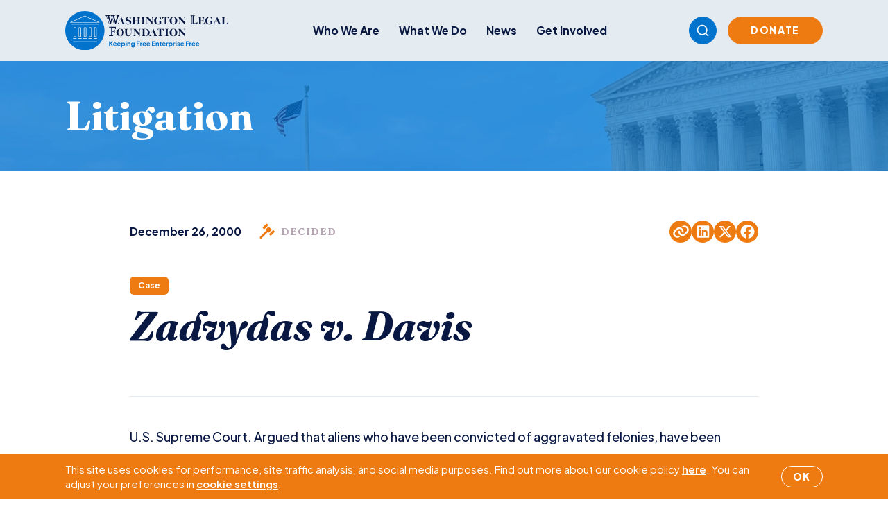

--- FILE ---
content_type: text/html; charset=UTF-8
request_url: https://www.wlf.org/case/zadvydas-v-davis/
body_size: 14549
content:
<!doctype html>
<html lang="en-US">
  <head>
    <meta charset="utf-8">
    <meta name="viewport" content="width=device-width, initial-scale=1">
        <meta name='robots' content='index, follow, max-image-preview:large, max-snippet:-1, max-video-preview:-1' />

	<!-- This site is optimized with the Yoast SEO plugin v26.7 - https://yoast.com/wordpress/plugins/seo/ -->
	<title>Zadvydas v. Davis - Washington Legal Foundation</title>
	<link rel="canonical" href="https://www.wlf.org/case/zadvydas-v-davis/" />
	<meta property="og:locale" content="en_US" />
	<meta property="og:type" content="article" />
	<meta property="og:title" content="Zadvydas v. Davis - Washington Legal Foundation" />
	<meta property="og:description" content="U.S. Supreme Court. Argued that aliens who have been convicted of aggravated felonies, have been ordered deported, and have been determined to pose a public safety threat may be detained by the federal government for so long as it takes to find a country willing to accept the criminal." />
	<meta property="og:url" content="https://www.wlf.org/case/zadvydas-v-davis/" />
	<meta property="og:site_name" content="Washington Legal Foundation" />
	<meta property="article:publisher" content="https://www.facebook.com/WashLglFndt" />
	<meta property="article:modified_time" content="2018-08-06T15:36:45+00:00" />
	<meta property="og:image" content="https://www.wlf.org/wp-content/uploads/2025/10/litigation-cohen-fed-washington-min-2.jpg" />
	<meta property="og:image:width" content="1200" />
	<meta property="og:image:height" content="628" />
	<meta property="og:image:type" content="image/jpeg" />
	<meta name="twitter:card" content="summary_large_image" />
	<meta name="twitter:site" content="@wlf" />
	<script type="application/ld+json" class="yoast-schema-graph">{"@context":"https://schema.org","@graph":[{"@type":"WebPage","@id":"https://www.wlf.org/case/zadvydas-v-davis/","url":"https://www.wlf.org/case/zadvydas-v-davis/","name":"Zadvydas v. Davis - Washington Legal Foundation","isPartOf":{"@id":"https://www.wlf.org/#website"},"primaryImageOfPage":{"@id":"https://www.wlf.org/case/zadvydas-v-davis/#primaryimage"},"image":{"@id":"https://www.wlf.org/case/zadvydas-v-davis/#primaryimage"},"thumbnailUrl":"https://www.wlf.org/wp-content/uploads/2025/10/litigation-cohen-fed-washington-min-2.jpg","datePublished":"2000-12-26T00:00:00+00:00","dateModified":"2018-08-06T15:36:45+00:00","breadcrumb":{"@id":"https://www.wlf.org/case/zadvydas-v-davis/#breadcrumb"},"inLanguage":"en-US","potentialAction":[{"@type":"ReadAction","target":["https://www.wlf.org/case/zadvydas-v-davis/"]}]},{"@type":"ImageObject","inLanguage":"en-US","@id":"https://www.wlf.org/case/zadvydas-v-davis/#primaryimage","url":"https://www.wlf.org/wp-content/uploads/2025/10/litigation-cohen-fed-washington-min-2.jpg","contentUrl":"https://www.wlf.org/wp-content/uploads/2025/10/litigation-cohen-fed-washington-min-2.jpg","width":1200,"height":628},{"@type":"BreadcrumbList","@id":"https://www.wlf.org/case/zadvydas-v-davis/#breadcrumb","itemListElement":[{"@type":"ListItem","position":1,"name":"Home","item":"https://www.wlf.org/"},{"@type":"ListItem","position":2,"name":"Cases","item":"https://www.wlf.org/case/"},{"@type":"ListItem","position":3,"name":"Zadvydas v. Davis"}]},{"@type":"WebSite","@id":"https://www.wlf.org/#website","url":"https://www.wlf.org/","name":"Washington Legal Foundation","description":"Keeping Free Enterprise Free","publisher":{"@id":"https://www.wlf.org/#organization"},"potentialAction":[{"@type":"SearchAction","target":{"@type":"EntryPoint","urlTemplate":"https://www.wlf.org/?s={search_term_string}"},"query-input":{"@type":"PropertyValueSpecification","valueRequired":true,"valueName":"search_term_string"}}],"inLanguage":"en-US"},{"@type":"Organization","@id":"https://www.wlf.org/#organization","name":"Washington Legal Foundation","url":"https://www.wlf.org/","logo":{"@type":"ImageObject","inLanguage":"en-US","@id":"https://www.wlf.org/#/schema/logo/image/","url":"https://www.wlf.org/wp-content/uploads/2018/07/interior-logo.png","contentUrl":"https://www.wlf.org/wp-content/uploads/2018/07/interior-logo.png","width":554,"height":174,"caption":"Washington Legal Foundation"},"image":{"@id":"https://www.wlf.org/#/schema/logo/image/"},"sameAs":["https://www.facebook.com/WashLglFndt","https://x.com/wlf","https://www.linkedin.com/company/washington-legal-foundation/","https://www.youtube.com/channel/UCzVo3YMCSZQwxM3ZejQxsdg"]}]}</script>
	<!-- / Yoast SEO plugin. -->


<link rel='dns-prefetch' href='//www.google.com' />
<link rel='dns-prefetch' href='//www.googletagmanager.com' />
<link rel="alternate" title="oEmbed (JSON)" type="application/json+oembed" href="https://www.wlf.org/wp-json/oembed/1.0/embed?url=https%3A%2F%2Fwww.wlf.org%2Fcase%2Fzadvydas-v-davis%2F" />
<link rel="alternate" title="oEmbed (XML)" type="text/xml+oembed" href="https://www.wlf.org/wp-json/oembed/1.0/embed?url=https%3A%2F%2Fwww.wlf.org%2Fcase%2Fzadvydas-v-davis%2F&#038;format=xml" />
<style id='wp-img-auto-sizes-contain-inline-css'>
img:is([sizes=auto i],[sizes^="auto," i]){contain-intrinsic-size:3000px 1500px}
/*# sourceURL=wp-img-auto-sizes-contain-inline-css */
</style>
<style id='wp-emoji-styles-inline-css'>

	img.wp-smiley, img.emoji {
		display: inline !important;
		border: none !important;
		box-shadow: none !important;
		height: 1em !important;
		width: 1em !important;
		margin: 0 0.07em !important;
		vertical-align: -0.1em !important;
		background: none !important;
		padding: 0 !important;
	}
/*# sourceURL=wp-emoji-styles-inline-css */
</style>
<style id='wp-block-library-inline-css'>
:root{--wp-block-synced-color:#7a00df;--wp-block-synced-color--rgb:122,0,223;--wp-bound-block-color:var(--wp-block-synced-color);--wp-editor-canvas-background:#ddd;--wp-admin-theme-color:#007cba;--wp-admin-theme-color--rgb:0,124,186;--wp-admin-theme-color-darker-10:#006ba1;--wp-admin-theme-color-darker-10--rgb:0,107,160.5;--wp-admin-theme-color-darker-20:#005a87;--wp-admin-theme-color-darker-20--rgb:0,90,135;--wp-admin-border-width-focus:2px}@media (min-resolution:192dpi){:root{--wp-admin-border-width-focus:1.5px}}.wp-element-button{cursor:pointer}:root .has-very-light-gray-background-color{background-color:#eee}:root .has-very-dark-gray-background-color{background-color:#313131}:root .has-very-light-gray-color{color:#eee}:root .has-very-dark-gray-color{color:#313131}:root .has-vivid-green-cyan-to-vivid-cyan-blue-gradient-background{background:linear-gradient(135deg,#00d084,#0693e3)}:root .has-purple-crush-gradient-background{background:linear-gradient(135deg,#34e2e4,#4721fb 50%,#ab1dfe)}:root .has-hazy-dawn-gradient-background{background:linear-gradient(135deg,#faaca8,#dad0ec)}:root .has-subdued-olive-gradient-background{background:linear-gradient(135deg,#fafae1,#67a671)}:root .has-atomic-cream-gradient-background{background:linear-gradient(135deg,#fdd79a,#004a59)}:root .has-nightshade-gradient-background{background:linear-gradient(135deg,#330968,#31cdcf)}:root .has-midnight-gradient-background{background:linear-gradient(135deg,#020381,#2874fc)}:root{--wp--preset--font-size--normal:16px;--wp--preset--font-size--huge:42px}.has-regular-font-size{font-size:1em}.has-larger-font-size{font-size:2.625em}.has-normal-font-size{font-size:var(--wp--preset--font-size--normal)}.has-huge-font-size{font-size:var(--wp--preset--font-size--huge)}.has-text-align-center{text-align:center}.has-text-align-left{text-align:left}.has-text-align-right{text-align:right}.has-fit-text{white-space:nowrap!important}#end-resizable-editor-section{display:none}.aligncenter{clear:both}.items-justified-left{justify-content:flex-start}.items-justified-center{justify-content:center}.items-justified-right{justify-content:flex-end}.items-justified-space-between{justify-content:space-between}.screen-reader-text{border:0;clip-path:inset(50%);height:1px;margin:-1px;overflow:hidden;padding:0;position:absolute;width:1px;word-wrap:normal!important}.screen-reader-text:focus{background-color:#ddd;clip-path:none;color:#444;display:block;font-size:1em;height:auto;left:5px;line-height:normal;padding:15px 23px 14px;text-decoration:none;top:5px;width:auto;z-index:100000}html :where(.has-border-color){border-style:solid}html :where([style*=border-top-color]){border-top-style:solid}html :where([style*=border-right-color]){border-right-style:solid}html :where([style*=border-bottom-color]){border-bottom-style:solid}html :where([style*=border-left-color]){border-left-style:solid}html :where([style*=border-width]){border-style:solid}html :where([style*=border-top-width]){border-top-style:solid}html :where([style*=border-right-width]){border-right-style:solid}html :where([style*=border-bottom-width]){border-bottom-style:solid}html :where([style*=border-left-width]){border-left-style:solid}html :where(img[class*=wp-image-]){height:auto;max-width:100%}:where(figure){margin:0 0 1em}html :where(.is-position-sticky){--wp-admin--admin-bar--position-offset:var(--wp-admin--admin-bar--height,0px)}@media screen and (max-width:600px){html :where(.is-position-sticky){--wp-admin--admin-bar--position-offset:0px}}

/*# sourceURL=wp-block-library-inline-css */
</style><style id='global-styles-inline-css'>
:root{--wp--preset--aspect-ratio--square: 1;--wp--preset--aspect-ratio--4-3: 4/3;--wp--preset--aspect-ratio--3-4: 3/4;--wp--preset--aspect-ratio--3-2: 3/2;--wp--preset--aspect-ratio--2-3: 2/3;--wp--preset--aspect-ratio--16-9: 16/9;--wp--preset--aspect-ratio--9-16: 9/16;--wp--preset--color--black: #000000;--wp--preset--color--cyan-bluish-gray: #abb8c3;--wp--preset--color--white: #ffffff;--wp--preset--color--pale-pink: #f78da7;--wp--preset--color--vivid-red: #cf2e2e;--wp--preset--color--luminous-vivid-orange: #ff6900;--wp--preset--color--luminous-vivid-amber: #fcb900;--wp--preset--color--light-green-cyan: #7bdcb5;--wp--preset--color--vivid-green-cyan: #00d084;--wp--preset--color--pale-cyan-blue: #8ed1fc;--wp--preset--color--vivid-cyan-blue: #0693e3;--wp--preset--color--vivid-purple: #9b51e0;--wp--preset--gradient--vivid-cyan-blue-to-vivid-purple: linear-gradient(135deg,rgb(6,147,227) 0%,rgb(155,81,224) 100%);--wp--preset--gradient--light-green-cyan-to-vivid-green-cyan: linear-gradient(135deg,rgb(122,220,180) 0%,rgb(0,208,130) 100%);--wp--preset--gradient--luminous-vivid-amber-to-luminous-vivid-orange: linear-gradient(135deg,rgb(252,185,0) 0%,rgb(255,105,0) 100%);--wp--preset--gradient--luminous-vivid-orange-to-vivid-red: linear-gradient(135deg,rgb(255,105,0) 0%,rgb(207,46,46) 100%);--wp--preset--gradient--very-light-gray-to-cyan-bluish-gray: linear-gradient(135deg,rgb(238,238,238) 0%,rgb(169,184,195) 100%);--wp--preset--gradient--cool-to-warm-spectrum: linear-gradient(135deg,rgb(74,234,220) 0%,rgb(151,120,209) 20%,rgb(207,42,186) 40%,rgb(238,44,130) 60%,rgb(251,105,98) 80%,rgb(254,248,76) 100%);--wp--preset--gradient--blush-light-purple: linear-gradient(135deg,rgb(255,206,236) 0%,rgb(152,150,240) 100%);--wp--preset--gradient--blush-bordeaux: linear-gradient(135deg,rgb(254,205,165) 0%,rgb(254,45,45) 50%,rgb(107,0,62) 100%);--wp--preset--gradient--luminous-dusk: linear-gradient(135deg,rgb(255,203,112) 0%,rgb(199,81,192) 50%,rgb(65,88,208) 100%);--wp--preset--gradient--pale-ocean: linear-gradient(135deg,rgb(255,245,203) 0%,rgb(182,227,212) 50%,rgb(51,167,181) 100%);--wp--preset--gradient--electric-grass: linear-gradient(135deg,rgb(202,248,128) 0%,rgb(113,206,126) 100%);--wp--preset--gradient--midnight: linear-gradient(135deg,rgb(2,3,129) 0%,rgb(40,116,252) 100%);--wp--preset--font-size--small: 13px;--wp--preset--font-size--medium: 20px;--wp--preset--font-size--large: 36px;--wp--preset--font-size--x-large: 42px;--wp--preset--spacing--20: 0.44rem;--wp--preset--spacing--30: 0.67rem;--wp--preset--spacing--40: 1rem;--wp--preset--spacing--50: 1.5rem;--wp--preset--spacing--60: 2.25rem;--wp--preset--spacing--70: 3.38rem;--wp--preset--spacing--80: 5.06rem;--wp--preset--shadow--natural: 6px 6px 9px rgba(0, 0, 0, 0.2);--wp--preset--shadow--deep: 12px 12px 50px rgba(0, 0, 0, 0.4);--wp--preset--shadow--sharp: 6px 6px 0px rgba(0, 0, 0, 0.2);--wp--preset--shadow--outlined: 6px 6px 0px -3px rgb(255, 255, 255), 6px 6px rgb(0, 0, 0);--wp--preset--shadow--crisp: 6px 6px 0px rgb(0, 0, 0);}:where(.is-layout-flex){gap: 0.5em;}:where(.is-layout-grid){gap: 0.5em;}body .is-layout-flex{display: flex;}.is-layout-flex{flex-wrap: wrap;align-items: center;}.is-layout-flex > :is(*, div){margin: 0;}body .is-layout-grid{display: grid;}.is-layout-grid > :is(*, div){margin: 0;}:where(.wp-block-columns.is-layout-flex){gap: 2em;}:where(.wp-block-columns.is-layout-grid){gap: 2em;}:where(.wp-block-post-template.is-layout-flex){gap: 1.25em;}:where(.wp-block-post-template.is-layout-grid){gap: 1.25em;}.has-black-color{color: var(--wp--preset--color--black) !important;}.has-cyan-bluish-gray-color{color: var(--wp--preset--color--cyan-bluish-gray) !important;}.has-white-color{color: var(--wp--preset--color--white) !important;}.has-pale-pink-color{color: var(--wp--preset--color--pale-pink) !important;}.has-vivid-red-color{color: var(--wp--preset--color--vivid-red) !important;}.has-luminous-vivid-orange-color{color: var(--wp--preset--color--luminous-vivid-orange) !important;}.has-luminous-vivid-amber-color{color: var(--wp--preset--color--luminous-vivid-amber) !important;}.has-light-green-cyan-color{color: var(--wp--preset--color--light-green-cyan) !important;}.has-vivid-green-cyan-color{color: var(--wp--preset--color--vivid-green-cyan) !important;}.has-pale-cyan-blue-color{color: var(--wp--preset--color--pale-cyan-blue) !important;}.has-vivid-cyan-blue-color{color: var(--wp--preset--color--vivid-cyan-blue) !important;}.has-vivid-purple-color{color: var(--wp--preset--color--vivid-purple) !important;}.has-black-background-color{background-color: var(--wp--preset--color--black) !important;}.has-cyan-bluish-gray-background-color{background-color: var(--wp--preset--color--cyan-bluish-gray) !important;}.has-white-background-color{background-color: var(--wp--preset--color--white) !important;}.has-pale-pink-background-color{background-color: var(--wp--preset--color--pale-pink) !important;}.has-vivid-red-background-color{background-color: var(--wp--preset--color--vivid-red) !important;}.has-luminous-vivid-orange-background-color{background-color: var(--wp--preset--color--luminous-vivid-orange) !important;}.has-luminous-vivid-amber-background-color{background-color: var(--wp--preset--color--luminous-vivid-amber) !important;}.has-light-green-cyan-background-color{background-color: var(--wp--preset--color--light-green-cyan) !important;}.has-vivid-green-cyan-background-color{background-color: var(--wp--preset--color--vivid-green-cyan) !important;}.has-pale-cyan-blue-background-color{background-color: var(--wp--preset--color--pale-cyan-blue) !important;}.has-vivid-cyan-blue-background-color{background-color: var(--wp--preset--color--vivid-cyan-blue) !important;}.has-vivid-purple-background-color{background-color: var(--wp--preset--color--vivid-purple) !important;}.has-black-border-color{border-color: var(--wp--preset--color--black) !important;}.has-cyan-bluish-gray-border-color{border-color: var(--wp--preset--color--cyan-bluish-gray) !important;}.has-white-border-color{border-color: var(--wp--preset--color--white) !important;}.has-pale-pink-border-color{border-color: var(--wp--preset--color--pale-pink) !important;}.has-vivid-red-border-color{border-color: var(--wp--preset--color--vivid-red) !important;}.has-luminous-vivid-orange-border-color{border-color: var(--wp--preset--color--luminous-vivid-orange) !important;}.has-luminous-vivid-amber-border-color{border-color: var(--wp--preset--color--luminous-vivid-amber) !important;}.has-light-green-cyan-border-color{border-color: var(--wp--preset--color--light-green-cyan) !important;}.has-vivid-green-cyan-border-color{border-color: var(--wp--preset--color--vivid-green-cyan) !important;}.has-pale-cyan-blue-border-color{border-color: var(--wp--preset--color--pale-cyan-blue) !important;}.has-vivid-cyan-blue-border-color{border-color: var(--wp--preset--color--vivid-cyan-blue) !important;}.has-vivid-purple-border-color{border-color: var(--wp--preset--color--vivid-purple) !important;}.has-vivid-cyan-blue-to-vivid-purple-gradient-background{background: var(--wp--preset--gradient--vivid-cyan-blue-to-vivid-purple) !important;}.has-light-green-cyan-to-vivid-green-cyan-gradient-background{background: var(--wp--preset--gradient--light-green-cyan-to-vivid-green-cyan) !important;}.has-luminous-vivid-amber-to-luminous-vivid-orange-gradient-background{background: var(--wp--preset--gradient--luminous-vivid-amber-to-luminous-vivid-orange) !important;}.has-luminous-vivid-orange-to-vivid-red-gradient-background{background: var(--wp--preset--gradient--luminous-vivid-orange-to-vivid-red) !important;}.has-very-light-gray-to-cyan-bluish-gray-gradient-background{background: var(--wp--preset--gradient--very-light-gray-to-cyan-bluish-gray) !important;}.has-cool-to-warm-spectrum-gradient-background{background: var(--wp--preset--gradient--cool-to-warm-spectrum) !important;}.has-blush-light-purple-gradient-background{background: var(--wp--preset--gradient--blush-light-purple) !important;}.has-blush-bordeaux-gradient-background{background: var(--wp--preset--gradient--blush-bordeaux) !important;}.has-luminous-dusk-gradient-background{background: var(--wp--preset--gradient--luminous-dusk) !important;}.has-pale-ocean-gradient-background{background: var(--wp--preset--gradient--pale-ocean) !important;}.has-electric-grass-gradient-background{background: var(--wp--preset--gradient--electric-grass) !important;}.has-midnight-gradient-background{background: var(--wp--preset--gradient--midnight) !important;}.has-small-font-size{font-size: var(--wp--preset--font-size--small) !important;}.has-medium-font-size{font-size: var(--wp--preset--font-size--medium) !important;}.has-large-font-size{font-size: var(--wp--preset--font-size--large) !important;}.has-x-large-font-size{font-size: var(--wp--preset--font-size--x-large) !important;}
/*# sourceURL=global-styles-inline-css */
</style>

<style id='classic-theme-styles-inline-css'>
/*! This file is auto-generated */
.wp-block-button__link{color:#fff;background-color:#32373c;border-radius:9999px;box-shadow:none;text-decoration:none;padding:calc(.667em + 2px) calc(1.333em + 2px);font-size:1.125em}.wp-block-file__button{background:#32373c;color:#fff;text-decoration:none}
/*# sourceURL=/wp-includes/css/classic-themes.min.css */
</style>
<link rel='stylesheet' id='events-manager-css' href='https://www.wlf.org/wp-content/plugins/events-manager/includes/css/events-manager.css?ver=7.2.3.1' media='all' />
<script src="https://www.wlf.org/wp-includes/js/jquery/jquery.min.js?ver=3.7.1" id="jquery-core-js"></script>
<script src="https://www.wlf.org/wp-includes/js/jquery/jquery-migrate.min.js?ver=3.4.1" id="jquery-migrate-js"></script>
<script src="https://www.wlf.org/wp-includes/js/jquery/ui/core.min.js?ver=1.13.3" id="jquery-ui-core-js"></script>
<script src="https://www.wlf.org/wp-includes/js/jquery/ui/mouse.min.js?ver=1.13.3" id="jquery-ui-mouse-js"></script>
<script src="https://www.wlf.org/wp-includes/js/jquery/ui/sortable.min.js?ver=1.13.3" id="jquery-ui-sortable-js"></script>
<script src="https://www.wlf.org/wp-includes/js/jquery/ui/datepicker.min.js?ver=1.13.3" id="jquery-ui-datepicker-js"></script>
<script id="jquery-ui-datepicker-js-after">
jQuery(function(jQuery){jQuery.datepicker.setDefaults({"closeText":"Close","currentText":"Today","monthNames":["January","February","March","April","May","June","July","August","September","October","November","December"],"monthNamesShort":["Jan","Feb","Mar","Apr","May","Jun","Jul","Aug","Sep","Oct","Nov","Dec"],"nextText":"Next","prevText":"Previous","dayNames":["Sunday","Monday","Tuesday","Wednesday","Thursday","Friday","Saturday"],"dayNamesShort":["Sun","Mon","Tue","Wed","Thu","Fri","Sat"],"dayNamesMin":["S","M","T","W","T","F","S"],"dateFormat":"MM d, yy","firstDay":1,"isRTL":false});});
//# sourceURL=jquery-ui-datepicker-js-after
</script>
<script src="https://www.wlf.org/wp-includes/js/jquery/ui/resizable.min.js?ver=1.13.3" id="jquery-ui-resizable-js"></script>
<script src="https://www.wlf.org/wp-includes/js/jquery/ui/draggable.min.js?ver=1.13.3" id="jquery-ui-draggable-js"></script>
<script src="https://www.wlf.org/wp-includes/js/jquery/ui/controlgroup.min.js?ver=1.13.3" id="jquery-ui-controlgroup-js"></script>
<script src="https://www.wlf.org/wp-includes/js/jquery/ui/checkboxradio.min.js?ver=1.13.3" id="jquery-ui-checkboxradio-js"></script>
<script src="https://www.wlf.org/wp-includes/js/jquery/ui/button.min.js?ver=1.13.3" id="jquery-ui-button-js"></script>
<script src="https://www.wlf.org/wp-includes/js/jquery/ui/dialog.min.js?ver=1.13.3" id="jquery-ui-dialog-js"></script>
<script id="events-manager-js-extra">
var EM = {"ajaxurl":"https://www.wlf.org/wp-admin/admin-ajax.php","locationajaxurl":"https://www.wlf.org/wp-admin/admin-ajax.php?action=locations_search","firstDay":"1","locale":"en","dateFormat":"yy-mm-dd","ui_css":"https://www.wlf.org/wp-content/plugins/events-manager/includes/css/jquery-ui/build.css","show24hours":"0","is_ssl":"1","autocomplete_limit":"10","calendar":{"breakpoints":{"small":560,"medium":908,"large":false},"month_format":"M Y"},"phone":"","datepicker":{"format":"Y-m-d"},"search":{"breakpoints":{"small":650,"medium":850,"full":false}},"url":"https://www.wlf.org/wp-content/plugins/events-manager","assets":{"input.em-uploader":{"js":{"em-uploader":{"url":"https://www.wlf.org/wp-content/plugins/events-manager/includes/js/em-uploader.js?v=7.2.3.1","event":"em_uploader_ready","requires":"filepond"},"filepond-validate-size":"filepond/plugins/filepond-plugin-file-validate-size.js?v=7.2.3.1","filepond-validate-type":"filepond/plugins/filepond-plugin-file-validate-type.js?v=7.2.3.1","filepond-image-validate-size":"filepond/plugins/filepond-plugin-image-validate-size.js?v=7.2.3.1","filepond-exif-orientation":"filepond/plugins/filepond-plugin-image-exif-orientation.js?v=7.2.3.1","filepond-get-file":"filepond/plugins/filepond-plugin-get-file.js?v=7.2.3.1","filepond-plugin-image-overlay":"filepond/plugins/filepond-plugin-image-overlay.js?v=7.2.3.1","filepond-plugin-image-thumbnail":"filepond/plugins/filepond-plugin-image-thumbnail.js?v=7.2.3.1","filepond-plugin-pdf-preview-overlay":"filepond/plugins/filepond-plugin-pdf-preview-overlay.js?v=7.2.3.1","filepond-plugin-file-icon":"filepond/plugins/filepond-plugin-file-icon.js?v=7.2.3.1","filepond":{"url":"filepond/filepond.js?v=7.2.3.1","locale":""}},"css":{"em-filepond":"filepond/em-filepond.css?v=7.2.3.1","filepond-preview":"filepond/plugins/filepond-plugin-image-preview.css?v=7.2.3.1","filepond-plugin-image-overlay":"filepond/plugins/filepond-plugin-image-overlay.css?v=7.2.3.1","filepond-get-file":"filepond/plugins/filepond-plugin-get-file.css?v=7.2.3.1"}},".em-event-editor":{"js":{"event-editor":{"url":"https://www.wlf.org/wp-content/plugins/events-manager/includes/js/events-manager-event-editor.js?v=7.2.3.1","event":"em_event_editor_ready"}},"css":{"event-editor":"https://www.wlf.org/wp-content/plugins/events-manager/includes/css/events-manager-event-editor.css?v=7.2.3.1"}},".em-recurrence-sets, .em-timezone":{"js":{"luxon":{"url":"luxon/luxon.js?v=7.2.3.1","event":"em_luxon_ready"}}},".em-booking-form, #em-booking-form, .em-booking-recurring, .em-event-booking-form":{"js":{"em-bookings":{"url":"https://www.wlf.org/wp-content/plugins/events-manager/includes/js/bookingsform.js?v=7.2.3.1","event":"em_booking_form_js_loaded"}}},"#em-opt-archetypes":{"js":{"archetypes":"https://www.wlf.org/wp-content/plugins/events-manager/includes/js/admin-archetype-editor.js?v=7.2.3.1","archetypes_ms":"https://www.wlf.org/wp-content/plugins/events-manager/includes/js/admin-archetypes.js?v=7.2.3.1","qs":"qs/qs.js?v=7.2.3.1"}}},"cached":"1","uploads":{"endpoint":"https://www.wlf.org/wp-json/events-manager/v1/uploads","nonce":"14b04fe50d","delete_confirm":"Are you sure you want to delete this file? It will be deleted upon submission.","images":{"max_file_size":"","image_max_width":"700","image_max_height":"700","image_min_width":"50","image_min_height":"50"},"files":{"max_file_size":"","types":{"0":"image/gif","1":"image/jpeg","3":"image/png","4":"image/heic","5":"application/pdf","6":"application/msword","7":"application/x-msword","8":"application/vnd.openxmlformats-officedocument.wordprocessingml.document","9":"text/rtf","10":"application/rtf","11":"application/x-rtf","12":"application/vnd.oasis.opendocument.text","13":"text/plain","14":"application/vnd.ms-excel","15":"application/xls","16":"application/vnd.openxmlformats-officedocument.spreadsheetml.sheet","17":"text/csv","18":"application/csv","20":"application/vnd.oasis.opendocument.spreadsheet","21":"application/vnd.ms-powerpoint","22":"application/mspowerpoint","23":"application/vnd.openxmlformats-officedocument.presentationml.presentation","24":"application/vnd.oasis.opendocument.presentation"}}},"api_nonce":"24dc09226a","bookingInProgress":"Please wait while the booking is being submitted.","tickets_save":"Save Ticket","bookingajaxurl":"https://www.wlf.org/wp-admin/admin-ajax.php","bookings_export_save":"Export Bookings","bookings_settings_save":"Save Settings","booking_delete":"Are you sure you want to delete?","booking_offset":"30","bookings":{"submit_button":{"text":{"default":"Submit Booking","free":"Submit Booking","payment":"Submit Booking - %s","processing":"Processing ..."}},"update_listener":""},"bb_full":"Sold Out","bb_book":"Book Now","bb_booking":"Booking...","bb_booked":"Booking Submitted","bb_error":"Booking Error. Try again?","bb_cancel":"Cancel","bb_canceling":"Canceling...","bb_cancelled":"Cancelled","bb_cancel_error":"Cancellation Error. Try again?","event_cancellations":{"warning":"If you choose to cancel your event, after you save this event, no further bookings will be possible for this event.\\n\\nAlso, the following will occur:\\n\\n- Bookings will be automatically cancelled.\\n- Booking cancellation emails will be sent.\\n- All confirmed and pending bookings will be emailed a general event cancellation notification."},"txt_search":"Search","txt_searching":"Searching...","txt_loading":"Loading..."};
//# sourceURL=events-manager-js-extra
</script>
<script src="https://www.wlf.org/wp-content/plugins/events-manager/includes/js/events-manager.js?ver=7.2.3.1" id="events-manager-js"></script>

<!-- Google tag (gtag.js) snippet added by Site Kit -->
<!-- Google Analytics snippet added by Site Kit -->
<script src="https://www.googletagmanager.com/gtag/js?id=G-GZR6BZ2GWD" id="google_gtagjs-js" async></script>
<script id="google_gtagjs-js-after">
window.dataLayer = window.dataLayer || [];function gtag(){dataLayer.push(arguments);}
gtag("set","linker",{"domains":["www.wlf.org"]});
gtag("js", new Date());
gtag("set", "developer_id.dZTNiMT", true);
gtag("config", "G-GZR6BZ2GWD");
 window._googlesitekit = window._googlesitekit || {}; window._googlesitekit.throttledEvents = []; window._googlesitekit.gtagEvent = (name, data) => { var key = JSON.stringify( { name, data } ); if ( !! window._googlesitekit.throttledEvents[ key ] ) { return; } window._googlesitekit.throttledEvents[ key ] = true; setTimeout( () => { delete window._googlesitekit.throttledEvents[ key ]; }, 5 ); gtag( "event", name, { ...data, event_source: "site-kit" } ); }; 
//# sourceURL=google_gtagjs-js-after
</script>
<link rel="https://api.w.org/" href="https://www.wlf.org/wp-json/" /><link rel="alternate" title="JSON" type="application/json" href="https://www.wlf.org/wp-json/wp/v2/case/2378" /><link rel="EditURI" type="application/rsd+xml" title="RSD" href="https://www.wlf.org/xmlrpc.php?rsd" />
<link rel='shortlink' href='https://www.wlf.org/?p=2378' />
<meta name="generator" content="Site Kit by Google 1.168.0" /><link rel="icon" href="https://www.wlf.org/wp-content/uploads/2025/12/cropped-wlficon-1-32x32.png" sizes="32x32" />
<link rel="icon" href="https://www.wlf.org/wp-content/uploads/2025/12/cropped-wlficon-1-192x192.png" sizes="192x192" />
<link rel="apple-touch-icon" href="https://www.wlf.org/wp-content/uploads/2025/12/cropped-wlficon-1-180x180.png" />
<meta name="msapplication-TileImage" content="https://www.wlf.org/wp-content/uploads/2025/12/cropped-wlficon-1-270x270.png" />
		<style id="wp-custom-css">
			.wp-block-embed-youtube iframe {
	border: 1px solid black !important;
}

div.pdfemb-viewer {
	margin: 0 auto;
}		</style>
		
    <link rel="preload" as="style" href="https://www.wlf.org/wp-content/themes/wlf/public/build/assets/app-CImWc7KH.css" /><link rel="modulepreload" href="https://www.wlf.org/wp-content/themes/wlf/public/build/assets/app-Cfq6eIv2.js" /><link rel="stylesheet" href="https://www.wlf.org/wp-content/themes/wlf/public/build/assets/app-CImWc7KH.css" /><script type="module" src="https://www.wlf.org/wp-content/themes/wlf/public/build/assets/app-Cfq6eIv2.js"></script>  </head>

  <body class="wp-singular case-template-default single single-case postid-2378 wp-embed-responsive wp-theme-wlf d-flex flex-column min-vh-100 zadvydas-v-davis">
    
    <div id="app" class="d-flex flex-column flex-grow-1 position-relative">

      <header class="l-header">
  <div class="l-header__fixed mx-auto">

    
      <nav class="navbar navbar-expand-lg navbar-light">
        <div class="navbar__mobile-top d-block d-lg-none"></div>
        <div class="container">

          <div class="navbar__top">
            <div class="d-flex justify-content-between flex-row align-items-center flex-grow-1">
              <a class="l-header__logo brand" href="https://www.wlf.org/">
                                  <img src="https://www.wlf.org/wp-content/uploads/2026/01/WLF_Primary-Logo-with-Tagline_Full-Color.svg" alt="WLF">
                              </a>
              <button class="navbar-toggler" type="button" data-bs-toggle="collapse"
                      data-bs-target="#primary_navigation"
                      aria-controls="main-menu" aria-expanded="false" aria-label="Toggle navigation">
                <i class="fa-solid fa-bars"></i>
                <i class="fa-solid fa-xmark"></i>
              </button>
            </div>
          </div>

          <div class="collapse navbar-collapse" id="primary_navigation">

            <div class="text-center mt-3 mb-1 d-block d-lg-none">
            <form role="search" method="get" class="d-flex flex-row align-items-center search-form mb-1" action="https://www.wlf.org/">
              <input type="search" class="mobile-search-field flex-grow-1" placeholder="Search…" value="" name="s" />
            </form>
            </div>

              <ul id="menu-header-navigation" class="navbar-nav me-auto "><li  id="menu-item-23427" class="menu-item menu-item-type-custom menu-item-object-custom menu-item-has-children dropdown nav-item nav-item-23427"><div class="one-line-wrap d-flex flex-row flex-lg-column justify-content-between justify-content-lg-start  align-items-center align-items-lg-start"><a href="/who-we-are" class="nav-link  dropdown-toggle-custom">Who We Are</a><div class="toggle-btn mobile-dropdown-toggle p-2 d-lg-none" data-submenu-target="#submenu-23427" data-depth="0"><i class="fa-solid fa-angle-down d-lg-none"></i></div></div>
<ul class="dropdown-menu sub-menu collapse  depth_0" id="submenu-23427">
<div class="container position-relative pe-0 dropdown-menu__container"><div class="row"><div class="col-6 menu-items-column"><div class="row menu-columns-wrapper">	<li  id="menu-item-24327" class="menu-item menu-item-type-post_type menu-item-object-page menu-column col-12 col-lg-auto nav-item-24327"><div class="one-line-wrap d-flex flex-row flex-lg-column justify-content-between justify-content-lg-start  align-items-center align-items-lg-start"><a href="https://www.wlf.org/legal-policy-advisory-board/" class="menu-column-title ">Legal Policy Advisory Board</a><span class="menu-item-description">A select group of legal professionals that provides informal guidance on a volunteer basis.</span></div></li>
	<li  id="menu-item-24341" class="menu-item menu-item-type-post_type menu-item-object-page menu-column col-12 col-lg-auto nav-item-24341"><div class="one-line-wrap d-flex flex-row flex-lg-column justify-content-between justify-content-lg-start  align-items-center align-items-lg-start"><a href="https://www.wlf.org/annual-report/" class="menu-column-title ">Annual Report</a><span class="menu-item-description">Our yearly look back at litigation and legal studies activities undertaken in the public interest.</span></div></li>
	<li  id="menu-item-24378" class="menu-item menu-item-type-post_type menu-item-object-page menu-column col-12 col-lg-auto nav-item-24378"><div class="one-line-wrap d-flex flex-row flex-lg-column justify-content-between justify-content-lg-start  align-items-center align-items-lg-start"><a href="https://www.wlf.org/staff/" class="menu-column-title ">WLF Senior Staff</a><span class="menu-item-description">Descriptions of WLF’s senior leadership.</span></div></li>
</div></div><div class="col-6 featured-posts-column"><div class="menu-featured-posts menu-featured-posts--single"><h6 class="menu-featured-title">Featured</h6><div class="row"><div class="col-12 d-flex flex-row"><div class="menu-featured-posts__thumbnail"><img width="162" height="162" src="https://www.wlf.org/wp-content/uploads/2025/10/litigation-cohen-fed-washington-min-2-162x162.jpg" class="menu-featured-thumbnail wp-post-image" alt="" decoding="async" srcset="https://www.wlf.org/wp-content/uploads/2025/10/litigation-cohen-fed-washington-min-2-162x162.jpg 162w, https://www.wlf.org/wp-content/uploads/2025/10/litigation-cohen-fed-washington-min-2-150x150.jpg 150w" sizes="(max-width: 162px) 100vw, 162px" /></div><div class="menu-featured-post-content d-flex flex-column"><h6 class="menu-featured-post-title"><a href="https://www.wlf.org/2026/01/20/communicating/leading-legal-scholar-john-yoo-of-uc-berkeley-law-joins-wlfs-legal-policy-advisory-board/">Leading Legal Scholar John Yoo of UC Berkeley Law Joins WLF’s Legal Policy Advisory Board</a></h6><p class="menu-featured-excerpt">(Washington, D.C.)—Washington Legal Foundation (WLF) and the Chair of its Legal Policy Advisory Board, Jay B. Stephens, are pleased to announce that Professor John Yoo of the University of California,...</p><a href="https://www.wlf.org/2026/01/20/communicating/leading-legal-scholar-john-yoo-of-uc-berkeley-law-joins-wlfs-legal-policy-advisory-board/" class="menu-featured-read-more">Read More</a></div></div></div></div></div></div></div></ul>
</li>
<li  id="menu-item-23426" class="menu-item menu-item-type-custom menu-item-object-custom menu-item-has-children dropdown nav-item nav-item-23426"><div class="one-line-wrap d-flex flex-row flex-lg-column justify-content-between justify-content-lg-start  align-items-center align-items-lg-start"><a href="/what-we-do" class="nav-link  dropdown-toggle-custom">What We Do</a><div class="toggle-btn mobile-dropdown-toggle p-2 d-lg-none" data-submenu-target="#submenu-23426" data-depth="0"><i class="fa-solid fa-angle-down d-lg-none"></i></div></div>
<ul class="dropdown-menu sub-menu collapse  depth_0" id="submenu-23426">
<div class="container position-relative pe-0 "><div class="row"><div class="col-12 menu-items-column"><div class="row menu-columns-wrapper">	<li  id="menu-item-24406" class="menu-item menu-item-type-custom menu-item-object-custom menu-item-has-children menu-column col-12 col-lg-auto nav-item-24406"><div class="one-line-wrap d-flex flex-row flex-lg-column justify-content-between justify-content-lg-start  align-items-center align-items-lg-start"><a href="/what-we-do/#litigation" class="menu-column-title ">Litigation</a><div class="toggle-btn mobile-dropdown-toggle p-2 d-lg-none" data-submenu-target="#col-24406" data-depth="1"><i class="fa-solid fa-angle-down"></i></div><span class="menu-item-description">Litigation is the backbone of WLF’s public-interest efforts. WLF litigates before state and federal courts and agencies nationwide.</span></div>
	<ul class="sub-dropdown collapse show depth_1" id="col-24406">
		<li  id="menu-item-23432" class="menu-item menu-item-type-custom menu-item-object-custom menu-column-child nav-item-23432"><div class="one-line-wrap d-flex flex-row flex-lg-column justify-content-between justify-content-lg-start  align-items-center align-items-lg-start"><a href="/cases/?litigation_type=Case" class="menu-column-link ">Cases</a></div></li>
		<li  id="menu-item-24377" class="menu-item menu-item-type-custom menu-item-object-custom menu-column-child nav-item-24377"><div class="one-line-wrap d-flex flex-row flex-lg-column justify-content-between justify-content-lg-start  align-items-center align-items-lg-start"><a href="/cases/?litigation_type=Regulatory%20Matters" class="menu-column-link ">Regulatory Matters</a></div></li>
		<li  id="menu-item-24388" class="menu-item menu-item-type-taxonomy menu-item-object-category menu-column-child nav-item-24388"><div class="one-line-wrap d-flex flex-row flex-lg-column justify-content-between justify-content-lg-start  align-items-center align-items-lg-start"><a href="https://www.wlf.org/category/communicating/month-in-review/" class="menu-column-link ">Month in Review</a></div></li>
	</ul>
</li>
	<li  id="menu-item-23428" class="menu-item menu-item-type-custom menu-item-object-custom menu-item-has-children menu-column col-12 col-lg-auto nav-item-23428"><div class="one-line-wrap d-flex flex-row flex-lg-column justify-content-between justify-content-lg-start  align-items-center align-items-lg-start"><a href="/what-we-do/#legal-studies/" class="menu-column-title ">Legal Studies</a><div class="toggle-btn mobile-dropdown-toggle p-2 d-lg-none" data-submenu-target="#col-23428" data-depth="1"><i class="fa-solid fa-angle-down"></i></div><span class="menu-item-description">Successfully advocating for a legal and regulatory environment that fosters free enterprise requires the timely dissemination and steady reinforcement of compelling arguments and ideas to those lawyers and jurists who shape the law.</span></div>
	<ul class="sub-dropdown collapse show depth_1" id="col-23428">
		<li  id="menu-item-24374" class="menu-item menu-item-type-custom menu-item-object-custom menu-column-child nav-item-24374"><div class="one-line-wrap d-flex flex-row flex-lg-column justify-content-between justify-content-lg-start  align-items-center align-items-lg-start"><a href="https://www.wlf.org/category/publishing/" class="menu-column-link ">Publications</a></div></li>
		<li  id="menu-item-24307" class="menu-item menu-item-type-taxonomy menu-item-object-category menu-column-child nav-item-24307"><div class="one-line-wrap d-flex flex-row flex-lg-column justify-content-between justify-content-lg-start  align-items-center align-items-lg-start"><a href="https://www.wlf.org/category/wlf-legal-pulse/" class="menu-column-link ">WLF Legal Pulse blog</a></div></li>
		<li  id="menu-item-23430" class="menu-item menu-item-type-custom menu-item-object-custom menu-column-child nav-item-23430"><div class="one-line-wrap d-flex flex-row flex-lg-column justify-content-between justify-content-lg-start  align-items-center align-items-lg-start"><a href="https://www.wlf.org/programs/?tab=upcoming-events" class="menu-column-link ">Programming</a></div></li>
	</ul>
</li>
	<li  id="menu-item-25124" class="menu-item menu-item-type-custom menu-item-object-custom menu-item-has-children menu-column col-12 col-lg-auto nav-item-25124"><div class="one-line-wrap d-flex flex-row flex-lg-column justify-content-between justify-content-lg-start  align-items-center align-items-lg-start"><a href="https://www.wlf.org/what-we-do/#legal-studies" class="menu-column-title ">Our Issues</a><div class="toggle-btn mobile-dropdown-toggle p-2 d-lg-none" data-submenu-target="#col-25124" data-depth="1"><i class="fa-solid fa-angle-down"></i></div><span class="menu-item-description">WLF’s vital work to uphold the legal principles that support our free enterprise system are categorized into:</span></div>
	<ul class="sub-dropdown collapse show depth_1" id="col-25124">
		<li  id="menu-item-25125" class="menu-item menu-item-type-custom menu-item-object-custom menu-column-child nav-item-25125"><div class="one-line-wrap d-flex flex-row flex-lg-column justify-content-between justify-content-lg-start  align-items-center align-items-lg-start"><a href="https://www.wlf.org/issue/government-regulation/" class="menu-column-link ">Government Regulation</a></div></li>
		<li  id="menu-item-25126" class="menu-item menu-item-type-custom menu-item-object-custom menu-column-child nav-item-25126"><div class="one-line-wrap d-flex flex-row flex-lg-column justify-content-between justify-content-lg-start  align-items-center align-items-lg-start"><a href="https://www.wlf.org/issue/combating-litigation-abuse/" class="menu-column-link ">Combating Litigation Abuse</a></div></li>
		<li  id="menu-item-25127" class="menu-item menu-item-type-custom menu-item-object-custom menu-column-child nav-item-25127"><div class="one-line-wrap d-flex flex-row flex-lg-column justify-content-between justify-content-lg-start  align-items-center align-items-lg-start"><a href="https://www.wlf.org/issue/economic-and-individual-liberties/" class="menu-column-link ">Economic &#038; Individual Liberties</a></div></li>
	</ul>
</li>
</div></div></div></div></ul>
</li>
<li  id="menu-item-23437" class="menu-item menu-item-type-custom menu-item-object-custom menu-item-has-children dropdown nav-item nav-item-23437"><div class="one-line-wrap d-flex flex-row flex-lg-column justify-content-between justify-content-lg-start  align-items-center align-items-lg-start"><a href="#" class="nav-link  dropdown-toggle-custom">News</a><div class="toggle-btn mobile-dropdown-toggle p-2 d-lg-none" data-submenu-target="#submenu-23437" data-depth="0"><i class="fa-solid fa-angle-down d-lg-none"></i></div></div>
<ul class="dropdown-menu sub-menu collapse  depth_0" id="submenu-23437">
<div class="container position-relative pe-0 dropdown-menu__container"><div class="row"><div class="col-6 menu-items-column"><div class="row menu-columns-wrapper">	<li  id="menu-item-23438" class="menu-item menu-item-type-taxonomy menu-item-object-category menu-column col-12 col-lg-auto nav-item-23438"><div class="one-line-wrap d-flex flex-row flex-lg-column justify-content-between justify-content-lg-start  align-items-center align-items-lg-start"><a href="https://www.wlf.org/category/communicating/press-releases/" class="menu-column-title ">Press Releases</a><span class="menu-item-description">Announcements of litigation filings and other WLF developments.</span></div></li>
	<li  id="menu-item-23439" class="menu-item menu-item-type-taxonomy menu-item-object-category menu-column col-12 col-lg-auto nav-item-23439"><div class="one-line-wrap d-flex flex-row flex-lg-column justify-content-between justify-content-lg-start  align-items-center align-items-lg-start"><a href="https://www.wlf.org/category/communicating/media-mentions/" class="menu-column-title ">Media Mentions</a><span class="menu-item-description">See where our work has been mentioned in the media.</span></div></li>
</div></div><div class="col-6 featured-posts-column"><div class="menu-featured-posts menu-featured-posts--single"><h6 class="menu-featured-title">Featured Case</h6><div class="row"><div class="col-12 d-flex flex-row"><div class="menu-featured-posts__thumbnail"><img width="162" height="162" src="https://www.wlf.org/wp-content/uploads/2025/10/ext-scotus-washington-min-2-162x162.jpg" class="menu-featured-thumbnail wp-post-image" alt="" decoding="async" srcset="https://www.wlf.org/wp-content/uploads/2025/10/ext-scotus-washington-min-2-162x162.jpg 162w, https://www.wlf.org/wp-content/uploads/2025/10/ext-scotus-washington-min-2-150x150.jpg 150w" sizes="(max-width: 162px) 100vw, 162px" /></div><div class="menu-featured-post-content d-flex flex-column"><h6 class="menu-featured-post-title"><a href="https://www.wlf.org/case/montgomery-v-caribe/">Montgomery v. Caribe</a></h6><p class="menu-featured-excerpt">On January 21, 2026, WLF urged the Supreme Court to vindicate a federal law that preempts states and localities from regulating brokers (who match interstate and international shippers with delivery...</p><a href="https://www.wlf.org/case/montgomery-v-caribe/" class="menu-featured-read-more">Read More</a></div></div></div></div></div></div></div></ul>
</li>
<li  id="menu-item-24384" class="menu-item menu-item-type-custom menu-item-object-custom menu-item-has-children dropdown nav-item nav-item-24384"><div class="one-line-wrap d-flex flex-row flex-lg-column justify-content-between justify-content-lg-start  align-items-center align-items-lg-start"><a href="#" class="nav-link  dropdown-toggle-custom">Get Involved</a><div class="toggle-btn mobile-dropdown-toggle p-2 d-lg-none" data-submenu-target="#submenu-24384" data-depth="0"><i class="fa-solid fa-angle-down d-lg-none"></i></div></div>
<ul class="dropdown-menu sub-menu collapse  depth_0" id="submenu-24384">
<div class="container position-relative pe-0 dropdown-menu__container"><div class="row"><div class="col-6 menu-items-column"><div class="row menu-columns-wrapper">	<li  id="menu-item-24351" class="menu-item menu-item-type-post_type menu-item-object-page menu-column col-12 col-lg-auto nav-item-24351"><div class="one-line-wrap d-flex flex-row flex-lg-column justify-content-between justify-content-lg-start  align-items-center align-items-lg-start"><a href="https://www.wlf.org/pro-bono-opportunities/" class="menu-column-title ">Pro Bono</a><span class="menu-item-description">Learn how you can volunteer to advance our mission.</span></div></li>
	<li  id="menu-item-24385" class="menu-item menu-item-type-post_type menu-item-object-page menu-column col-12 col-lg-auto nav-item-24385"><div class="one-line-wrap d-flex flex-row flex-lg-column justify-content-between justify-content-lg-start  align-items-center align-items-lg-start"><a href="https://www.wlf.org/donate/" class="menu-column-title ">Donate</a><span class="menu-item-description">WLF relies upon tax-deductible contributions as a 501(c)(3) charity.</span></div></li>
	<li  id="menu-item-24386" class="menu-item menu-item-type-post_type menu-item-object-page menu-column col-12 col-lg-auto nav-item-24386"><div class="one-line-wrap d-flex flex-row flex-lg-column justify-content-between justify-content-lg-start  align-items-center align-items-lg-start"><a href="https://www.wlf.org/contact-us/" class="menu-column-title ">Contact Us</a></div></li>
</div></div><div class="col-6 featured-posts-column"><div class="menu-featured-posts menu-featured-posts--single"><h6 class="menu-featured-title">Featured</h6><div class="row"><div class="col-12 d-flex flex-row"><div class="menu-featured-posts__thumbnail"><img width="141" height="94" src="https://www.wlf.org/wp-content/uploads/2019/05/railroad.jpg" class="menu-featured-thumbnail wp-post-image" alt="" decoding="async" /></div><div class="menu-featured-post-content d-flex flex-column"><h6 class="menu-featured-post-title"><a href="https://www.wlf.org/2026/01/20/wlf-legal-pulse/a-forceful-railroad-regulation-policy-statement-on-preemption-serves-the-public-interest/">A Forceful Railroad Regulation Policy Statement on Preemption Serves the Public Interest</a></h6><p class="menu-featured-excerpt">The Surface Transportation Board (STB or Board) is considering issuing a policy statement that confirms its approach to federal preemption under the ICC Termination Act of 1995 (ICCTA). An STB...</p><a href="https://www.wlf.org/2026/01/20/wlf-legal-pulse/a-forceful-railroad-regulation-policy-statement-on-preemption-serves-the-public-interest/" class="menu-featured-read-more">Read More</a></div></div></div></div></div></div></div></ul>
</li>
</ul>
            <div class="text-center mt-1 mb-3 d-block d-lg-none">
              <a href="https://www.wlf.org/donate/" class="btn btn-primary rounded-pill w-100">Donate</a>
            </div>


          </div>

          <div class="l-header__icons d-none d-lg-flex position-relative">
            <div id="header-search-button" class="l-header__search-icon btn btn-secondary me-3 p-0">
              <img src="https://www.wlf.org/wp-content/themes/wlf/public/build/assets/images/search.svg" alt="Search"></div>
            <a href="https://www.wlf.org/donate/" class="btn btn-primary rounded-pill">Donate</a>
          </div>
        </div>
      </nav>

    
  </div>

  <div id="header-search-form" class="l-header__search-form d-none">
    <div class="container d-flex align-items-center m-auto">
      <form role="search" method="get" action="https://www.wlf.org/">
        <label>
          <input type="search" placeholder="enter search term" value="" name="s" autocomplete="off"/>
        </label>
        <button type="submit" class="l-header__search-icon btn btn-secondary me-3 p-0"><img
            src="https://www.wlf.org/wp-content/themes/wlf/public/build/assets/images/search.svg" alt="Search"></button>
      </form>
    </div>
  </div>
</header>

      <div id="search-blur" class="l-header__search-blur d-none"></div>

      <main id="main" class="main d-flex flex-column flex-grow-1">
                
  <div class="l-single">
    <div class="container-fluid l-single__header">
      <div class="container">
        <a href="https://www.wlf.org/cases/"><h3>Litigation</h3></a>
      </div>
    </div>

    <div class="container l-text-editor">
      <div class="row">
        <div class="col-12 col-xl-10 offset-xl-1">
          <div class="l-single__meta d-flex justify-content-between mb-5">
            <div class="d-grid d-md-flex gap-2 flex-row flex-wrap align-items-center mb-3 mb-sm-0">
              <p class="l-single__date me-4 flex-shrink-0">December 26, 2000</p>
              <div class="l-single__case-status d-flex">
                              <i class="fa-solid fa-gavel fa-lg me-2" data-toggle="tooltip" data-placement="top" title="Decided"></i>
                <h6 class="m-0">DECIDED</h6>
                            </div>
            </div>

            <div class="p-share-icons d-print-none">
  <div class="p-share-icons__wrap">
    <ul>
      <li>
        <a href="" target="_blank" id="copy-link">
          <i class="fa-solid fa-link"></i>
        </a>
      </li>
      <li>
        <a
          href="https://www.linkedin.com/shareArticle?mini=true&url=https%3A%2F%2Fwww.wlf.org%2Fcase%2Fzadvydas-v-davis%2F&title=Zadvydas+v.+Davis&summary=U.S.+Supreme+Court.+Argued+that+aliens+who+have+been+convicted+of+aggravated+felonies%2C+have+been+ordered+deported%2C+and+have+been+determined+to+pose+a+public+safety+threat+may+be+detained+by+the+federal+government+for+so+long+as+it+takes+to+find+a+country+willing+to+accept+the+criminal."
          target="_blank">
          <i class="fab fa-linkedin"></i>
        </a>
      </li>
      <li>
        <a href="https://twitter.com/intent/tweet?url=https%3A%2F%2Fwww.wlf.org%2Fcase%2Fzadvydas-v-davis%2F&text=Zadvydas+v.+Davis"
           target="_blank">
          <i class="fab fa-x-twitter"></i>
        </a>
      </li>
      <li>
        <a href="https://www.facebook.com/sharer/sharer.php?u=https%3A%2F%2Fwww.wlf.org%2Fcase%2Fzadvydas-v-davis%2F" target="_blank">
          <i class="fab fa-facebook"></i>
        </a>
      </li>

    </ul>
  </div>

</div>
          </div>

          <div class="mb-3">
                      <a href="https://www.wlf.org/cases/?litigation_type=Case" class="flex-shrink-0">
              <div class="l-single__litigation-type me-3 badge bg-primary">
                Case
              </div>
            </a>
                    </div>

          <h1 class="mb-5 l-single__title"><em>Zadvydas v. Davis</em></h1>

                                
          <div class="d-flex flex-column flex-lg-row justify-content-between">
            <div>

              
            </div>

            
          </div>

          <div class="l-single__divider"></div>

          <div class="l-single__content">
            <div class="l-gutenberg-blocks">
              <p>U.S. Supreme Court. Argued that aliens who have been convicted of aggravated felonies, have been ordered deported, and have been determined to pose a public safety threat may be detained by the federal government for so long as it takes to find a country willing to accept the criminal.</p>

            </div>
          </div>

          <div class="l-flexible-content">
  </div>

        </div>

        
      </div>
    </div>


    
  </div>
      </main>

      <footer class="l-footer">

    <div class="container">

        <div class="main-footer">

            <div class="row">

                <div class="l-footer__col col-md-12 col-lg-2">
                    <div class="l-footer__col-inner h-100 g-glass">
                        <a class="l-footer__logo brand" href="https://www.wlf.org/">
                                                        <img src="https://www.wlf.org/wp-content/themes/wlf/public/build/assets/images/wlf-logo-footer.svg" alt="WLF">
                                                    </a>
                    </div>
                </div>

                <div class="l-footer__col col-md-12 col-lg-8">
                    <div class="l-footer__col-inner h-100 g-glass text-lg-center text-md-start">
                                        </div>
                </div>

                <div class="l-footer__col col-md-12 col-lg-2">
                    <div class="l-footer__col-inner h-100 g-glass text-md-start text-lg-end">
                    <div class="p-socials text-md-start text-lg-end">
    <ul class="list-unstyled text-md-start text-lg-end justify-content-md-start justify-content-lg-end">
              <li>
          <a href="https://www.facebook.com/WashLglFndt" target="_blank" rel="noopener">
            <i class="fab fa-facebook fa-2x"></i>
          </a>
        </li>
              <li>
          <a href="https://x.com/wlf" target="_blank" rel="noopener">
            <i class="fab fa-x-twitter fa-2x"></i>
          </a>
        </li>
              <li>
          <a href="https://www.youtube.com/channel/UCzVo3YMCSZQwxM3ZejQxsdg" target="_blank" rel="noopener">
            <i class="fab fa-youtube fa-2x"></i>
          </a>
        </li>
              <li>
          <a href="https://www.linkedin.com/company/washington-legal-foundation/" target="_blank" rel="noopener">
            <i class="fab fa-linkedin fa-2x"></i>
          </a>
        </li>
          </ul>
  </div>
                    </div>
                </div>

            </div>

        </div>

        <div class="sub-footer">

            <div class="row">

                <div class="l-footer__col col-md-12 col-lg-4">
                    <div class="l-footer__col-inner h-100 g-glass">
                        <div class="l-footer__legal-links">
                                                      <div class="l-footer__navigation-2">
                              <ul id="menu-footer-2" class="navbar-nav flex-row gap-3"><li  id="menu-item-25636" class="menu-item menu-item-type-post_type menu-item-object-page nav-item nav-item-25636"><div class="one-line-wrap d-flex flex-row flex-lg-column justify-content-between justify-content-lg-start  align-items-center align-items-lg-start"><a href="https://www.wlf.org/subscribe/" class="nav-link ">Subscribe</a></div></li>
</ul>                            </div>
                                                  </div>
                    </div>
                </div>

                <div class="l-footer__col col-md-12 col-lg-4">
                    <div class="l-footer__col-inner h-100 g-glass text-lg-center text-md-start">
                    2009 Massachusetts Ave., NW Washington, D.C. 20036
                    </div>
                </div>

                <div class="l-footer__col col-md-12 col-lg-4">
                    <div class="l-footer__col-inner h-100 g-glass text-lg-end text-md-start">
                    © 2026 WLF. All rights reserved.
                    </div>
                </div>

            </div>

        </div>

  </div>
</footer>
      <div id="cookie-banner" class="p-cookie-banner">
  <div class="container">
    <div class="row">
  <div class="d-flex flex-column flex-sm-row justify-content-between align-items-center items-center no-print">
    <div class="mb-3 mb-sm-0 pe-0 pe-sm-3">
      <p>This site uses cookies for performance, site traffic analysis, and social media purposes. Find out more about our cookie policy <a href="https://www.wlf.org/privacy-policy/">here</a>. You can adjust your preferences in <a href="https://www.wlf.org/privacy-policy/#cookie-settings">cookie settings</a>.</p>

    </div>
    <div class="">
      <button class="btn btn-outline-white py-2 px-4 py-sm-1 px-sm-3" type="button" id="cookie-opt-in">OK</button>
    </div>
  </div>
    </div>
  </div>
</div>
    </div>

        <script type="speculationrules">
{"prefetch":[{"source":"document","where":{"and":[{"href_matches":"/*"},{"not":{"href_matches":["/wp-*.php","/wp-admin/*","/wp-content/uploads/*","/wp-content/*","/wp-content/plugins/*","/wp-content/themes/wlf/*","/*\\?(.+)"]}},{"not":{"selector_matches":"a[rel~=\"nofollow\"]"}},{"not":{"selector_matches":".no-prefetch, .no-prefetch a"}}]},"eagerness":"conservative"}]}
</script>
		<script type="text/javascript">
			(function() {
				let targetObjectName = 'EM';
				if ( typeof window[targetObjectName] === 'object' && window[targetObjectName] !== null ) {
					Object.assign( window[targetObjectName], []);
				} else {
					console.warn( 'Could not merge extra data: window.' + targetObjectName + ' not found or not an object.' );
				}
			})();
		</script>
		<script id="app-js-extra">
var AppData = {"gm":null,"algolia_app_id":"NBYE7QXC3S","algolia_search_api_key":"579dc791c7b172bd19d5eae07f97a2df","algolia_index_prefix":"prod","restUrl":"https://www.wlf.org/wp-json/"};
//# sourceURL=app-js-extra
</script>
<script src="https://www.wlf.org/wp-content/themes/wlf/public/build/assets/app-Cfq6eIv2.js" id="app-js"></script>
<script id="gforms_recaptcha_recaptcha-js-extra">
var gforms_recaptcha_recaptcha_strings = {"nonce":"cb6b76c22e","disconnect":"Disconnecting","change_connection_type":"Resetting","spinner":"https://www.wlf.org/wp-content/plugins/gravityforms/images/spinner.svg","connection_type":"classic","disable_badge":"1","change_connection_type_title":"Change Connection Type","change_connection_type_message":"Changing the connection type will delete your current settings.  Do you want to proceed?","disconnect_title":"Disconnect","disconnect_message":"Disconnecting from reCAPTCHA will delete your current settings.  Do you want to proceed?","site_key":"6LfZ4y8sAAAAAJTk7rv1Fo0WeZu-mxSjVHFYRzwP"};
//# sourceURL=gforms_recaptcha_recaptcha-js-extra
</script>
<script src="https://www.google.com/recaptcha/api.js?render=6LfZ4y8sAAAAAJTk7rv1Fo0WeZu-mxSjVHFYRzwP&amp;ver=2.1.0" id="gforms_recaptcha_recaptcha-js" defer data-wp-strategy="defer"></script>
<script src="https://www.wlf.org/wp-content/plugins/gravityformsrecaptcha/js/frontend.min.js?ver=2.1.0" id="gforms_recaptcha_frontend-js" defer data-wp-strategy="defer"></script>
<script id="wp-emoji-settings" type="application/json">
{"baseUrl":"https://s.w.org/images/core/emoji/17.0.2/72x72/","ext":".png","svgUrl":"https://s.w.org/images/core/emoji/17.0.2/svg/","svgExt":".svg","source":{"concatemoji":"https://www.wlf.org/wp-includes/js/wp-emoji-release.min.js?ver=6.9"}}
</script>
<script type="module">
/*! This file is auto-generated */
const a=JSON.parse(document.getElementById("wp-emoji-settings").textContent),o=(window._wpemojiSettings=a,"wpEmojiSettingsSupports"),s=["flag","emoji"];function i(e){try{var t={supportTests:e,timestamp:(new Date).valueOf()};sessionStorage.setItem(o,JSON.stringify(t))}catch(e){}}function c(e,t,n){e.clearRect(0,0,e.canvas.width,e.canvas.height),e.fillText(t,0,0);t=new Uint32Array(e.getImageData(0,0,e.canvas.width,e.canvas.height).data);e.clearRect(0,0,e.canvas.width,e.canvas.height),e.fillText(n,0,0);const a=new Uint32Array(e.getImageData(0,0,e.canvas.width,e.canvas.height).data);return t.every((e,t)=>e===a[t])}function p(e,t){e.clearRect(0,0,e.canvas.width,e.canvas.height),e.fillText(t,0,0);var n=e.getImageData(16,16,1,1);for(let e=0;e<n.data.length;e++)if(0!==n.data[e])return!1;return!0}function u(e,t,n,a){switch(t){case"flag":return n(e,"\ud83c\udff3\ufe0f\u200d\u26a7\ufe0f","\ud83c\udff3\ufe0f\u200b\u26a7\ufe0f")?!1:!n(e,"\ud83c\udde8\ud83c\uddf6","\ud83c\udde8\u200b\ud83c\uddf6")&&!n(e,"\ud83c\udff4\udb40\udc67\udb40\udc62\udb40\udc65\udb40\udc6e\udb40\udc67\udb40\udc7f","\ud83c\udff4\u200b\udb40\udc67\u200b\udb40\udc62\u200b\udb40\udc65\u200b\udb40\udc6e\u200b\udb40\udc67\u200b\udb40\udc7f");case"emoji":return!a(e,"\ud83e\u1fac8")}return!1}function f(e,t,n,a){let r;const o=(r="undefined"!=typeof WorkerGlobalScope&&self instanceof WorkerGlobalScope?new OffscreenCanvas(300,150):document.createElement("canvas")).getContext("2d",{willReadFrequently:!0}),s=(o.textBaseline="top",o.font="600 32px Arial",{});return e.forEach(e=>{s[e]=t(o,e,n,a)}),s}function r(e){var t=document.createElement("script");t.src=e,t.defer=!0,document.head.appendChild(t)}a.supports={everything:!0,everythingExceptFlag:!0},new Promise(t=>{let n=function(){try{var e=JSON.parse(sessionStorage.getItem(o));if("object"==typeof e&&"number"==typeof e.timestamp&&(new Date).valueOf()<e.timestamp+604800&&"object"==typeof e.supportTests)return e.supportTests}catch(e){}return null}();if(!n){if("undefined"!=typeof Worker&&"undefined"!=typeof OffscreenCanvas&&"undefined"!=typeof URL&&URL.createObjectURL&&"undefined"!=typeof Blob)try{var e="postMessage("+f.toString()+"("+[JSON.stringify(s),u.toString(),c.toString(),p.toString()].join(",")+"));",a=new Blob([e],{type:"text/javascript"});const r=new Worker(URL.createObjectURL(a),{name:"wpTestEmojiSupports"});return void(r.onmessage=e=>{i(n=e.data),r.terminate(),t(n)})}catch(e){}i(n=f(s,u,c,p))}t(n)}).then(e=>{for(const n in e)a.supports[n]=e[n],a.supports.everything=a.supports.everything&&a.supports[n],"flag"!==n&&(a.supports.everythingExceptFlag=a.supports.everythingExceptFlag&&a.supports[n]);var t;a.supports.everythingExceptFlag=a.supports.everythingExceptFlag&&!a.supports.flag,a.supports.everything||((t=a.source||{}).concatemoji?r(t.concatemoji):t.wpemoji&&t.twemoji&&(r(t.twemoji),r(t.wpemoji)))});
//# sourceURL=https://www.wlf.org/wp-includes/js/wp-emoji-loader.min.js
</script>
  <script>(function(){function c(){var b=a.contentDocument||a.contentWindow.document;if(b){var d=b.createElement('script');d.innerHTML="window.__CF$cv$params={r:'9c3431628ec299fe',t:'MTc2OTMwNjU5NC4wMDAwMDA='};var a=document.createElement('script');a.nonce='';a.src='/cdn-cgi/challenge-platform/scripts/jsd/main.js';document.getElementsByTagName('head')[0].appendChild(a);";b.getElementsByTagName('head')[0].appendChild(d)}}if(document.body){var a=document.createElement('iframe');a.height=1;a.width=1;a.style.position='absolute';a.style.top=0;a.style.left=0;a.style.border='none';a.style.visibility='hidden';document.body.appendChild(a);if('loading'!==document.readyState)c();else if(window.addEventListener)document.addEventListener('DOMContentLoaded',c);else{var e=document.onreadystatechange||function(){};document.onreadystatechange=function(b){e(b);'loading'!==document.readyState&&(document.onreadystatechange=e,c())}}}})();</script></body>
</html>


--- FILE ---
content_type: text/html; charset=utf-8
request_url: https://www.google.com/recaptcha/api2/anchor?ar=1&k=6LfZ4y8sAAAAAJTk7rv1Fo0WeZu-mxSjVHFYRzwP&co=aHR0cHM6Ly93d3cud2xmLm9yZzo0NDM.&hl=en&v=PoyoqOPhxBO7pBk68S4YbpHZ&size=invisible&anchor-ms=20000&execute-ms=30000&cb=1j1ch7ltu7wm
body_size: 48718
content:
<!DOCTYPE HTML><html dir="ltr" lang="en"><head><meta http-equiv="Content-Type" content="text/html; charset=UTF-8">
<meta http-equiv="X-UA-Compatible" content="IE=edge">
<title>reCAPTCHA</title>
<style type="text/css">
/* cyrillic-ext */
@font-face {
  font-family: 'Roboto';
  font-style: normal;
  font-weight: 400;
  font-stretch: 100%;
  src: url(//fonts.gstatic.com/s/roboto/v48/KFO7CnqEu92Fr1ME7kSn66aGLdTylUAMa3GUBHMdazTgWw.woff2) format('woff2');
  unicode-range: U+0460-052F, U+1C80-1C8A, U+20B4, U+2DE0-2DFF, U+A640-A69F, U+FE2E-FE2F;
}
/* cyrillic */
@font-face {
  font-family: 'Roboto';
  font-style: normal;
  font-weight: 400;
  font-stretch: 100%;
  src: url(//fonts.gstatic.com/s/roboto/v48/KFO7CnqEu92Fr1ME7kSn66aGLdTylUAMa3iUBHMdazTgWw.woff2) format('woff2');
  unicode-range: U+0301, U+0400-045F, U+0490-0491, U+04B0-04B1, U+2116;
}
/* greek-ext */
@font-face {
  font-family: 'Roboto';
  font-style: normal;
  font-weight: 400;
  font-stretch: 100%;
  src: url(//fonts.gstatic.com/s/roboto/v48/KFO7CnqEu92Fr1ME7kSn66aGLdTylUAMa3CUBHMdazTgWw.woff2) format('woff2');
  unicode-range: U+1F00-1FFF;
}
/* greek */
@font-face {
  font-family: 'Roboto';
  font-style: normal;
  font-weight: 400;
  font-stretch: 100%;
  src: url(//fonts.gstatic.com/s/roboto/v48/KFO7CnqEu92Fr1ME7kSn66aGLdTylUAMa3-UBHMdazTgWw.woff2) format('woff2');
  unicode-range: U+0370-0377, U+037A-037F, U+0384-038A, U+038C, U+038E-03A1, U+03A3-03FF;
}
/* math */
@font-face {
  font-family: 'Roboto';
  font-style: normal;
  font-weight: 400;
  font-stretch: 100%;
  src: url(//fonts.gstatic.com/s/roboto/v48/KFO7CnqEu92Fr1ME7kSn66aGLdTylUAMawCUBHMdazTgWw.woff2) format('woff2');
  unicode-range: U+0302-0303, U+0305, U+0307-0308, U+0310, U+0312, U+0315, U+031A, U+0326-0327, U+032C, U+032F-0330, U+0332-0333, U+0338, U+033A, U+0346, U+034D, U+0391-03A1, U+03A3-03A9, U+03B1-03C9, U+03D1, U+03D5-03D6, U+03F0-03F1, U+03F4-03F5, U+2016-2017, U+2034-2038, U+203C, U+2040, U+2043, U+2047, U+2050, U+2057, U+205F, U+2070-2071, U+2074-208E, U+2090-209C, U+20D0-20DC, U+20E1, U+20E5-20EF, U+2100-2112, U+2114-2115, U+2117-2121, U+2123-214F, U+2190, U+2192, U+2194-21AE, U+21B0-21E5, U+21F1-21F2, U+21F4-2211, U+2213-2214, U+2216-22FF, U+2308-230B, U+2310, U+2319, U+231C-2321, U+2336-237A, U+237C, U+2395, U+239B-23B7, U+23D0, U+23DC-23E1, U+2474-2475, U+25AF, U+25B3, U+25B7, U+25BD, U+25C1, U+25CA, U+25CC, U+25FB, U+266D-266F, U+27C0-27FF, U+2900-2AFF, U+2B0E-2B11, U+2B30-2B4C, U+2BFE, U+3030, U+FF5B, U+FF5D, U+1D400-1D7FF, U+1EE00-1EEFF;
}
/* symbols */
@font-face {
  font-family: 'Roboto';
  font-style: normal;
  font-weight: 400;
  font-stretch: 100%;
  src: url(//fonts.gstatic.com/s/roboto/v48/KFO7CnqEu92Fr1ME7kSn66aGLdTylUAMaxKUBHMdazTgWw.woff2) format('woff2');
  unicode-range: U+0001-000C, U+000E-001F, U+007F-009F, U+20DD-20E0, U+20E2-20E4, U+2150-218F, U+2190, U+2192, U+2194-2199, U+21AF, U+21E6-21F0, U+21F3, U+2218-2219, U+2299, U+22C4-22C6, U+2300-243F, U+2440-244A, U+2460-24FF, U+25A0-27BF, U+2800-28FF, U+2921-2922, U+2981, U+29BF, U+29EB, U+2B00-2BFF, U+4DC0-4DFF, U+FFF9-FFFB, U+10140-1018E, U+10190-1019C, U+101A0, U+101D0-101FD, U+102E0-102FB, U+10E60-10E7E, U+1D2C0-1D2D3, U+1D2E0-1D37F, U+1F000-1F0FF, U+1F100-1F1AD, U+1F1E6-1F1FF, U+1F30D-1F30F, U+1F315, U+1F31C, U+1F31E, U+1F320-1F32C, U+1F336, U+1F378, U+1F37D, U+1F382, U+1F393-1F39F, U+1F3A7-1F3A8, U+1F3AC-1F3AF, U+1F3C2, U+1F3C4-1F3C6, U+1F3CA-1F3CE, U+1F3D4-1F3E0, U+1F3ED, U+1F3F1-1F3F3, U+1F3F5-1F3F7, U+1F408, U+1F415, U+1F41F, U+1F426, U+1F43F, U+1F441-1F442, U+1F444, U+1F446-1F449, U+1F44C-1F44E, U+1F453, U+1F46A, U+1F47D, U+1F4A3, U+1F4B0, U+1F4B3, U+1F4B9, U+1F4BB, U+1F4BF, U+1F4C8-1F4CB, U+1F4D6, U+1F4DA, U+1F4DF, U+1F4E3-1F4E6, U+1F4EA-1F4ED, U+1F4F7, U+1F4F9-1F4FB, U+1F4FD-1F4FE, U+1F503, U+1F507-1F50B, U+1F50D, U+1F512-1F513, U+1F53E-1F54A, U+1F54F-1F5FA, U+1F610, U+1F650-1F67F, U+1F687, U+1F68D, U+1F691, U+1F694, U+1F698, U+1F6AD, U+1F6B2, U+1F6B9-1F6BA, U+1F6BC, U+1F6C6-1F6CF, U+1F6D3-1F6D7, U+1F6E0-1F6EA, U+1F6F0-1F6F3, U+1F6F7-1F6FC, U+1F700-1F7FF, U+1F800-1F80B, U+1F810-1F847, U+1F850-1F859, U+1F860-1F887, U+1F890-1F8AD, U+1F8B0-1F8BB, U+1F8C0-1F8C1, U+1F900-1F90B, U+1F93B, U+1F946, U+1F984, U+1F996, U+1F9E9, U+1FA00-1FA6F, U+1FA70-1FA7C, U+1FA80-1FA89, U+1FA8F-1FAC6, U+1FACE-1FADC, U+1FADF-1FAE9, U+1FAF0-1FAF8, U+1FB00-1FBFF;
}
/* vietnamese */
@font-face {
  font-family: 'Roboto';
  font-style: normal;
  font-weight: 400;
  font-stretch: 100%;
  src: url(//fonts.gstatic.com/s/roboto/v48/KFO7CnqEu92Fr1ME7kSn66aGLdTylUAMa3OUBHMdazTgWw.woff2) format('woff2');
  unicode-range: U+0102-0103, U+0110-0111, U+0128-0129, U+0168-0169, U+01A0-01A1, U+01AF-01B0, U+0300-0301, U+0303-0304, U+0308-0309, U+0323, U+0329, U+1EA0-1EF9, U+20AB;
}
/* latin-ext */
@font-face {
  font-family: 'Roboto';
  font-style: normal;
  font-weight: 400;
  font-stretch: 100%;
  src: url(//fonts.gstatic.com/s/roboto/v48/KFO7CnqEu92Fr1ME7kSn66aGLdTylUAMa3KUBHMdazTgWw.woff2) format('woff2');
  unicode-range: U+0100-02BA, U+02BD-02C5, U+02C7-02CC, U+02CE-02D7, U+02DD-02FF, U+0304, U+0308, U+0329, U+1D00-1DBF, U+1E00-1E9F, U+1EF2-1EFF, U+2020, U+20A0-20AB, U+20AD-20C0, U+2113, U+2C60-2C7F, U+A720-A7FF;
}
/* latin */
@font-face {
  font-family: 'Roboto';
  font-style: normal;
  font-weight: 400;
  font-stretch: 100%;
  src: url(//fonts.gstatic.com/s/roboto/v48/KFO7CnqEu92Fr1ME7kSn66aGLdTylUAMa3yUBHMdazQ.woff2) format('woff2');
  unicode-range: U+0000-00FF, U+0131, U+0152-0153, U+02BB-02BC, U+02C6, U+02DA, U+02DC, U+0304, U+0308, U+0329, U+2000-206F, U+20AC, U+2122, U+2191, U+2193, U+2212, U+2215, U+FEFF, U+FFFD;
}
/* cyrillic-ext */
@font-face {
  font-family: 'Roboto';
  font-style: normal;
  font-weight: 500;
  font-stretch: 100%;
  src: url(//fonts.gstatic.com/s/roboto/v48/KFO7CnqEu92Fr1ME7kSn66aGLdTylUAMa3GUBHMdazTgWw.woff2) format('woff2');
  unicode-range: U+0460-052F, U+1C80-1C8A, U+20B4, U+2DE0-2DFF, U+A640-A69F, U+FE2E-FE2F;
}
/* cyrillic */
@font-face {
  font-family: 'Roboto';
  font-style: normal;
  font-weight: 500;
  font-stretch: 100%;
  src: url(//fonts.gstatic.com/s/roboto/v48/KFO7CnqEu92Fr1ME7kSn66aGLdTylUAMa3iUBHMdazTgWw.woff2) format('woff2');
  unicode-range: U+0301, U+0400-045F, U+0490-0491, U+04B0-04B1, U+2116;
}
/* greek-ext */
@font-face {
  font-family: 'Roboto';
  font-style: normal;
  font-weight: 500;
  font-stretch: 100%;
  src: url(//fonts.gstatic.com/s/roboto/v48/KFO7CnqEu92Fr1ME7kSn66aGLdTylUAMa3CUBHMdazTgWw.woff2) format('woff2');
  unicode-range: U+1F00-1FFF;
}
/* greek */
@font-face {
  font-family: 'Roboto';
  font-style: normal;
  font-weight: 500;
  font-stretch: 100%;
  src: url(//fonts.gstatic.com/s/roboto/v48/KFO7CnqEu92Fr1ME7kSn66aGLdTylUAMa3-UBHMdazTgWw.woff2) format('woff2');
  unicode-range: U+0370-0377, U+037A-037F, U+0384-038A, U+038C, U+038E-03A1, U+03A3-03FF;
}
/* math */
@font-face {
  font-family: 'Roboto';
  font-style: normal;
  font-weight: 500;
  font-stretch: 100%;
  src: url(//fonts.gstatic.com/s/roboto/v48/KFO7CnqEu92Fr1ME7kSn66aGLdTylUAMawCUBHMdazTgWw.woff2) format('woff2');
  unicode-range: U+0302-0303, U+0305, U+0307-0308, U+0310, U+0312, U+0315, U+031A, U+0326-0327, U+032C, U+032F-0330, U+0332-0333, U+0338, U+033A, U+0346, U+034D, U+0391-03A1, U+03A3-03A9, U+03B1-03C9, U+03D1, U+03D5-03D6, U+03F0-03F1, U+03F4-03F5, U+2016-2017, U+2034-2038, U+203C, U+2040, U+2043, U+2047, U+2050, U+2057, U+205F, U+2070-2071, U+2074-208E, U+2090-209C, U+20D0-20DC, U+20E1, U+20E5-20EF, U+2100-2112, U+2114-2115, U+2117-2121, U+2123-214F, U+2190, U+2192, U+2194-21AE, U+21B0-21E5, U+21F1-21F2, U+21F4-2211, U+2213-2214, U+2216-22FF, U+2308-230B, U+2310, U+2319, U+231C-2321, U+2336-237A, U+237C, U+2395, U+239B-23B7, U+23D0, U+23DC-23E1, U+2474-2475, U+25AF, U+25B3, U+25B7, U+25BD, U+25C1, U+25CA, U+25CC, U+25FB, U+266D-266F, U+27C0-27FF, U+2900-2AFF, U+2B0E-2B11, U+2B30-2B4C, U+2BFE, U+3030, U+FF5B, U+FF5D, U+1D400-1D7FF, U+1EE00-1EEFF;
}
/* symbols */
@font-face {
  font-family: 'Roboto';
  font-style: normal;
  font-weight: 500;
  font-stretch: 100%;
  src: url(//fonts.gstatic.com/s/roboto/v48/KFO7CnqEu92Fr1ME7kSn66aGLdTylUAMaxKUBHMdazTgWw.woff2) format('woff2');
  unicode-range: U+0001-000C, U+000E-001F, U+007F-009F, U+20DD-20E0, U+20E2-20E4, U+2150-218F, U+2190, U+2192, U+2194-2199, U+21AF, U+21E6-21F0, U+21F3, U+2218-2219, U+2299, U+22C4-22C6, U+2300-243F, U+2440-244A, U+2460-24FF, U+25A0-27BF, U+2800-28FF, U+2921-2922, U+2981, U+29BF, U+29EB, U+2B00-2BFF, U+4DC0-4DFF, U+FFF9-FFFB, U+10140-1018E, U+10190-1019C, U+101A0, U+101D0-101FD, U+102E0-102FB, U+10E60-10E7E, U+1D2C0-1D2D3, U+1D2E0-1D37F, U+1F000-1F0FF, U+1F100-1F1AD, U+1F1E6-1F1FF, U+1F30D-1F30F, U+1F315, U+1F31C, U+1F31E, U+1F320-1F32C, U+1F336, U+1F378, U+1F37D, U+1F382, U+1F393-1F39F, U+1F3A7-1F3A8, U+1F3AC-1F3AF, U+1F3C2, U+1F3C4-1F3C6, U+1F3CA-1F3CE, U+1F3D4-1F3E0, U+1F3ED, U+1F3F1-1F3F3, U+1F3F5-1F3F7, U+1F408, U+1F415, U+1F41F, U+1F426, U+1F43F, U+1F441-1F442, U+1F444, U+1F446-1F449, U+1F44C-1F44E, U+1F453, U+1F46A, U+1F47D, U+1F4A3, U+1F4B0, U+1F4B3, U+1F4B9, U+1F4BB, U+1F4BF, U+1F4C8-1F4CB, U+1F4D6, U+1F4DA, U+1F4DF, U+1F4E3-1F4E6, U+1F4EA-1F4ED, U+1F4F7, U+1F4F9-1F4FB, U+1F4FD-1F4FE, U+1F503, U+1F507-1F50B, U+1F50D, U+1F512-1F513, U+1F53E-1F54A, U+1F54F-1F5FA, U+1F610, U+1F650-1F67F, U+1F687, U+1F68D, U+1F691, U+1F694, U+1F698, U+1F6AD, U+1F6B2, U+1F6B9-1F6BA, U+1F6BC, U+1F6C6-1F6CF, U+1F6D3-1F6D7, U+1F6E0-1F6EA, U+1F6F0-1F6F3, U+1F6F7-1F6FC, U+1F700-1F7FF, U+1F800-1F80B, U+1F810-1F847, U+1F850-1F859, U+1F860-1F887, U+1F890-1F8AD, U+1F8B0-1F8BB, U+1F8C0-1F8C1, U+1F900-1F90B, U+1F93B, U+1F946, U+1F984, U+1F996, U+1F9E9, U+1FA00-1FA6F, U+1FA70-1FA7C, U+1FA80-1FA89, U+1FA8F-1FAC6, U+1FACE-1FADC, U+1FADF-1FAE9, U+1FAF0-1FAF8, U+1FB00-1FBFF;
}
/* vietnamese */
@font-face {
  font-family: 'Roboto';
  font-style: normal;
  font-weight: 500;
  font-stretch: 100%;
  src: url(//fonts.gstatic.com/s/roboto/v48/KFO7CnqEu92Fr1ME7kSn66aGLdTylUAMa3OUBHMdazTgWw.woff2) format('woff2');
  unicode-range: U+0102-0103, U+0110-0111, U+0128-0129, U+0168-0169, U+01A0-01A1, U+01AF-01B0, U+0300-0301, U+0303-0304, U+0308-0309, U+0323, U+0329, U+1EA0-1EF9, U+20AB;
}
/* latin-ext */
@font-face {
  font-family: 'Roboto';
  font-style: normal;
  font-weight: 500;
  font-stretch: 100%;
  src: url(//fonts.gstatic.com/s/roboto/v48/KFO7CnqEu92Fr1ME7kSn66aGLdTylUAMa3KUBHMdazTgWw.woff2) format('woff2');
  unicode-range: U+0100-02BA, U+02BD-02C5, U+02C7-02CC, U+02CE-02D7, U+02DD-02FF, U+0304, U+0308, U+0329, U+1D00-1DBF, U+1E00-1E9F, U+1EF2-1EFF, U+2020, U+20A0-20AB, U+20AD-20C0, U+2113, U+2C60-2C7F, U+A720-A7FF;
}
/* latin */
@font-face {
  font-family: 'Roboto';
  font-style: normal;
  font-weight: 500;
  font-stretch: 100%;
  src: url(//fonts.gstatic.com/s/roboto/v48/KFO7CnqEu92Fr1ME7kSn66aGLdTylUAMa3yUBHMdazQ.woff2) format('woff2');
  unicode-range: U+0000-00FF, U+0131, U+0152-0153, U+02BB-02BC, U+02C6, U+02DA, U+02DC, U+0304, U+0308, U+0329, U+2000-206F, U+20AC, U+2122, U+2191, U+2193, U+2212, U+2215, U+FEFF, U+FFFD;
}
/* cyrillic-ext */
@font-face {
  font-family: 'Roboto';
  font-style: normal;
  font-weight: 900;
  font-stretch: 100%;
  src: url(//fonts.gstatic.com/s/roboto/v48/KFO7CnqEu92Fr1ME7kSn66aGLdTylUAMa3GUBHMdazTgWw.woff2) format('woff2');
  unicode-range: U+0460-052F, U+1C80-1C8A, U+20B4, U+2DE0-2DFF, U+A640-A69F, U+FE2E-FE2F;
}
/* cyrillic */
@font-face {
  font-family: 'Roboto';
  font-style: normal;
  font-weight: 900;
  font-stretch: 100%;
  src: url(//fonts.gstatic.com/s/roboto/v48/KFO7CnqEu92Fr1ME7kSn66aGLdTylUAMa3iUBHMdazTgWw.woff2) format('woff2');
  unicode-range: U+0301, U+0400-045F, U+0490-0491, U+04B0-04B1, U+2116;
}
/* greek-ext */
@font-face {
  font-family: 'Roboto';
  font-style: normal;
  font-weight: 900;
  font-stretch: 100%;
  src: url(//fonts.gstatic.com/s/roboto/v48/KFO7CnqEu92Fr1ME7kSn66aGLdTylUAMa3CUBHMdazTgWw.woff2) format('woff2');
  unicode-range: U+1F00-1FFF;
}
/* greek */
@font-face {
  font-family: 'Roboto';
  font-style: normal;
  font-weight: 900;
  font-stretch: 100%;
  src: url(//fonts.gstatic.com/s/roboto/v48/KFO7CnqEu92Fr1ME7kSn66aGLdTylUAMa3-UBHMdazTgWw.woff2) format('woff2');
  unicode-range: U+0370-0377, U+037A-037F, U+0384-038A, U+038C, U+038E-03A1, U+03A3-03FF;
}
/* math */
@font-face {
  font-family: 'Roboto';
  font-style: normal;
  font-weight: 900;
  font-stretch: 100%;
  src: url(//fonts.gstatic.com/s/roboto/v48/KFO7CnqEu92Fr1ME7kSn66aGLdTylUAMawCUBHMdazTgWw.woff2) format('woff2');
  unicode-range: U+0302-0303, U+0305, U+0307-0308, U+0310, U+0312, U+0315, U+031A, U+0326-0327, U+032C, U+032F-0330, U+0332-0333, U+0338, U+033A, U+0346, U+034D, U+0391-03A1, U+03A3-03A9, U+03B1-03C9, U+03D1, U+03D5-03D6, U+03F0-03F1, U+03F4-03F5, U+2016-2017, U+2034-2038, U+203C, U+2040, U+2043, U+2047, U+2050, U+2057, U+205F, U+2070-2071, U+2074-208E, U+2090-209C, U+20D0-20DC, U+20E1, U+20E5-20EF, U+2100-2112, U+2114-2115, U+2117-2121, U+2123-214F, U+2190, U+2192, U+2194-21AE, U+21B0-21E5, U+21F1-21F2, U+21F4-2211, U+2213-2214, U+2216-22FF, U+2308-230B, U+2310, U+2319, U+231C-2321, U+2336-237A, U+237C, U+2395, U+239B-23B7, U+23D0, U+23DC-23E1, U+2474-2475, U+25AF, U+25B3, U+25B7, U+25BD, U+25C1, U+25CA, U+25CC, U+25FB, U+266D-266F, U+27C0-27FF, U+2900-2AFF, U+2B0E-2B11, U+2B30-2B4C, U+2BFE, U+3030, U+FF5B, U+FF5D, U+1D400-1D7FF, U+1EE00-1EEFF;
}
/* symbols */
@font-face {
  font-family: 'Roboto';
  font-style: normal;
  font-weight: 900;
  font-stretch: 100%;
  src: url(//fonts.gstatic.com/s/roboto/v48/KFO7CnqEu92Fr1ME7kSn66aGLdTylUAMaxKUBHMdazTgWw.woff2) format('woff2');
  unicode-range: U+0001-000C, U+000E-001F, U+007F-009F, U+20DD-20E0, U+20E2-20E4, U+2150-218F, U+2190, U+2192, U+2194-2199, U+21AF, U+21E6-21F0, U+21F3, U+2218-2219, U+2299, U+22C4-22C6, U+2300-243F, U+2440-244A, U+2460-24FF, U+25A0-27BF, U+2800-28FF, U+2921-2922, U+2981, U+29BF, U+29EB, U+2B00-2BFF, U+4DC0-4DFF, U+FFF9-FFFB, U+10140-1018E, U+10190-1019C, U+101A0, U+101D0-101FD, U+102E0-102FB, U+10E60-10E7E, U+1D2C0-1D2D3, U+1D2E0-1D37F, U+1F000-1F0FF, U+1F100-1F1AD, U+1F1E6-1F1FF, U+1F30D-1F30F, U+1F315, U+1F31C, U+1F31E, U+1F320-1F32C, U+1F336, U+1F378, U+1F37D, U+1F382, U+1F393-1F39F, U+1F3A7-1F3A8, U+1F3AC-1F3AF, U+1F3C2, U+1F3C4-1F3C6, U+1F3CA-1F3CE, U+1F3D4-1F3E0, U+1F3ED, U+1F3F1-1F3F3, U+1F3F5-1F3F7, U+1F408, U+1F415, U+1F41F, U+1F426, U+1F43F, U+1F441-1F442, U+1F444, U+1F446-1F449, U+1F44C-1F44E, U+1F453, U+1F46A, U+1F47D, U+1F4A3, U+1F4B0, U+1F4B3, U+1F4B9, U+1F4BB, U+1F4BF, U+1F4C8-1F4CB, U+1F4D6, U+1F4DA, U+1F4DF, U+1F4E3-1F4E6, U+1F4EA-1F4ED, U+1F4F7, U+1F4F9-1F4FB, U+1F4FD-1F4FE, U+1F503, U+1F507-1F50B, U+1F50D, U+1F512-1F513, U+1F53E-1F54A, U+1F54F-1F5FA, U+1F610, U+1F650-1F67F, U+1F687, U+1F68D, U+1F691, U+1F694, U+1F698, U+1F6AD, U+1F6B2, U+1F6B9-1F6BA, U+1F6BC, U+1F6C6-1F6CF, U+1F6D3-1F6D7, U+1F6E0-1F6EA, U+1F6F0-1F6F3, U+1F6F7-1F6FC, U+1F700-1F7FF, U+1F800-1F80B, U+1F810-1F847, U+1F850-1F859, U+1F860-1F887, U+1F890-1F8AD, U+1F8B0-1F8BB, U+1F8C0-1F8C1, U+1F900-1F90B, U+1F93B, U+1F946, U+1F984, U+1F996, U+1F9E9, U+1FA00-1FA6F, U+1FA70-1FA7C, U+1FA80-1FA89, U+1FA8F-1FAC6, U+1FACE-1FADC, U+1FADF-1FAE9, U+1FAF0-1FAF8, U+1FB00-1FBFF;
}
/* vietnamese */
@font-face {
  font-family: 'Roboto';
  font-style: normal;
  font-weight: 900;
  font-stretch: 100%;
  src: url(//fonts.gstatic.com/s/roboto/v48/KFO7CnqEu92Fr1ME7kSn66aGLdTylUAMa3OUBHMdazTgWw.woff2) format('woff2');
  unicode-range: U+0102-0103, U+0110-0111, U+0128-0129, U+0168-0169, U+01A0-01A1, U+01AF-01B0, U+0300-0301, U+0303-0304, U+0308-0309, U+0323, U+0329, U+1EA0-1EF9, U+20AB;
}
/* latin-ext */
@font-face {
  font-family: 'Roboto';
  font-style: normal;
  font-weight: 900;
  font-stretch: 100%;
  src: url(//fonts.gstatic.com/s/roboto/v48/KFO7CnqEu92Fr1ME7kSn66aGLdTylUAMa3KUBHMdazTgWw.woff2) format('woff2');
  unicode-range: U+0100-02BA, U+02BD-02C5, U+02C7-02CC, U+02CE-02D7, U+02DD-02FF, U+0304, U+0308, U+0329, U+1D00-1DBF, U+1E00-1E9F, U+1EF2-1EFF, U+2020, U+20A0-20AB, U+20AD-20C0, U+2113, U+2C60-2C7F, U+A720-A7FF;
}
/* latin */
@font-face {
  font-family: 'Roboto';
  font-style: normal;
  font-weight: 900;
  font-stretch: 100%;
  src: url(//fonts.gstatic.com/s/roboto/v48/KFO7CnqEu92Fr1ME7kSn66aGLdTylUAMa3yUBHMdazQ.woff2) format('woff2');
  unicode-range: U+0000-00FF, U+0131, U+0152-0153, U+02BB-02BC, U+02C6, U+02DA, U+02DC, U+0304, U+0308, U+0329, U+2000-206F, U+20AC, U+2122, U+2191, U+2193, U+2212, U+2215, U+FEFF, U+FFFD;
}

</style>
<link rel="stylesheet" type="text/css" href="https://www.gstatic.com/recaptcha/releases/PoyoqOPhxBO7pBk68S4YbpHZ/styles__ltr.css">
<script nonce="52VZVwuIXLgjkSCkAXQg8Q" type="text/javascript">window['__recaptcha_api'] = 'https://www.google.com/recaptcha/api2/';</script>
<script type="text/javascript" src="https://www.gstatic.com/recaptcha/releases/PoyoqOPhxBO7pBk68S4YbpHZ/recaptcha__en.js" nonce="52VZVwuIXLgjkSCkAXQg8Q">
      
    </script></head>
<body><div id="rc-anchor-alert" class="rc-anchor-alert"></div>
<input type="hidden" id="recaptcha-token" value="[base64]">
<script type="text/javascript" nonce="52VZVwuIXLgjkSCkAXQg8Q">
      recaptcha.anchor.Main.init("[\x22ainput\x22,[\x22bgdata\x22,\x22\x22,\[base64]/[base64]/[base64]/[base64]/[base64]/UltsKytdPUU6KEU8MjA0OD9SW2wrK109RT4+NnwxOTI6KChFJjY0NTEyKT09NTUyOTYmJk0rMTxjLmxlbmd0aCYmKGMuY2hhckNvZGVBdChNKzEpJjY0NTEyKT09NTYzMjA/[base64]/[base64]/[base64]/[base64]/[base64]/[base64]/[base64]\x22,\[base64]\\u003d\x22,\x22w4Y5wrfCtlHCksKlGMOnw53DrSQAwqFYwohewrlCwrLDg3bDv3rCnF9Pw6zCqMOxwpnDmWvCgMOlw7XDgFHCjRLCgDfDksOLbHLDnhLDh8Ouwo/ClcKHCsK1S8KHHsODEcOBw4rCmcOYwrDCvl4tJAAdQkxMasKLIMOZw6rDo8OEwpRfwqPDl3wpNcKucTJHKcOVTkZvw5ItwqEZMsKMdMOXGsKHesOmI8K+w58raG/DvcOfw6E/b8Khwp11w53Ct1XCpMObw7TCqcK1w57DvMOFw6YYwq5WZcO+wr9NaB3Dr8OrOMKGwp8YwqbCpHvCpMK1w4bDhiLCscKGUAciw4nDpwETUQJTex9zSixUw7TDq0V7CsOjX8K9OC4Ha8Kmw7zDmUd6THLCgz1UXXUfC2PDrHTDhhbChg/CkcKlC8OpdcKrHcKdPcOsQlg4LRVdUsKmGkUcw6jCn8OLcsKbwqt9w6Unw5HDjcO7wpw4wrfDoHjCksOIOcKnwpZbLhIFBxHCpjo/OQ7DlCbCq3kMwqITw5/CoQoAUsKGI8OjQcK2w43DmEp0Jn/CksOlwqoOw6YpwqbCp8KCwpVGf0gmJMK/ZMKGwoNqw55OwooKVMKiwp9ww6tYwqUjw7vDrcOqNcO/UC1Sw5zCp8KzGcO2Ly/CucO8w6nDkcKcwqQmYcKjworCrhvDnMKpw5/[base64]/UsKfw54Ww6/[base64]/DCg2wqU1wpPDqRjCt8O4wohmUsK3QCLDgxfClcKyS1zCpkvCqxUXR8OMVk4MWFzDscOLw58awpEhScO6w6zCmHnDisOrw4YxwqnCj3jDphk2U0vCo3kvf8KcHcK5I8OlXMOJYsO2YlzDlsKeIsO4w7vDmsKUN8Ktw4dHLl/Cu13DqyDCvsOqw7tNHEHCgC/CvUVGw4xtw4Frw59pRlN8wpwfF8KIw7JzwqROL2nCi8Kdw7/DoMOFwo43SSfDqDQYFcOSdMO1woQvw6rChcOVGcO0w6XDjiHDnDnCrGzCihbDkMKwIVHDuD5VE0HCnsOHwo7Dn8K0wp/DgMKMwp7DvzF/ShpVwqPDux9EWHcxDHwBYsKSwpXCvSk8woPCkBhBwqJ1csOOAMOrwqPCkcOoWxjDscOsNWMswojDocO/aRVKw6pSS8OYwqvCosO3wrM9w71qw4LCvcKMEcOxL1QXBcOcwog/w7/CnMKOdMOlwoHDqkjCtcK9ZsKzTMKcw6g1w5vDlwBMw7rDpsO6w6HCnXTCgMOfRMKMC1RMGB02cSYzwpZ9IcK7FsOew7jCkMOfw4HDjgXDlcKdIUDCm1rClsOswqdcGjoqwptQw7Z6w7/Ch8OPw47DicKfV8OZDmQaw6pQwogRwqglw4fDt8OtIjnCnsK1TF/DlA7DowzDtcOOwrzDp8KQTcOySMKcw5oBB8O8F8OPw6YFRlTDlTXDt8ONw5vDm1YwOcK1w5g5TGExZAIww63Ck33CokQAGkXDj37CnsKgw63DucOyw4TCvUBLwp/DrHnDisOiw5LDin9YwrFsaMOYw5TCp0M3w5vDhMKew4dVwrPDvnLDkX3DrTLCg8OjwpnCuT/DmsKXIsOJZD3Cs8O9HMKRS0RObsOldMO1w5LCi8KsZcK+w7DDrcKDWMKDwrpjw4/CjMKLw7U/Sj3ClsKowpZVeMOdIEXDp8OkUQ7ChAJ2f8KwIznDrBgeWsOfF8K8MMKIR2lhWR5EwrrDowMtw5Y2d8OBwpbCtsKww58dw6ojwrjDpMOmPMO9wp9yLg7CvMO3MMKEw4gUw747wpXDp8KxwqdIwo/Dt8Kzwr50wpLDpMOswpbDjsOgwqhECnDCicO3IsO1w6fDmUJEw7HDhglzwq0yw51FdMOrw7cew7J7w6LCkRccwqXClMOYd3jClkoUD2FXw4NVZ8O/ViQjwp5aw7bDoMK+GcKYWcKiOkHDu8OpYT7Du8OtJmxpRMO8wovDtwzDtUcBZMKnTE/CvcKgWBQyWsO1w63DkMO6HWJJworDvxnDt8KmwrfCpMOSw6kVwqnCkzMiw5lzwohCw5IVTATCl8Kdwp82wrdRCWEnw5QiG8Oiw43Dtxl4F8ODc8KRHsKFw43DvMOfPMKWKcKGw6PCow7DklHCly7CmsKCwo/CkcOnMmPDuHVwU8Oswo/[base64]/CsHEKVlzDkiRoP8KGTMKDw4lYeBbCtMOZS35/D1tSZGNtKsOHB2LDpwnDvGM/wrjDlyt0w4EDw7nCkzvDkydfAGvDpcOsaEDDhVBcw7jChiTCrcOrDcKmL10kw4DDnBXDoXxCw6nDvMOMMMOLV8OvwrbDssObQGN7NXrCkcOhMg/DlcKySsKfVcKMZRvCimZ4woLDgCnCvWDDnDVBwqHDicK1w43Dn2J8GsOvw60gL18gwoVPw6oxAMOtw5g2wowQcVxRwpdbQsK+w4HDusO/w7csNMO+wqrDjcOAwpgIPRDCicKtasKbTDvCnAQeworCqCbCpSwBwrfCm8OBVcOSFADClsKNwpQSN8OTw5nDijJ5wpgpIMOVZsOsw7/Dh8OyM8KFwrhyIcOpGcO/[base64]/[base64]/CsMOjwqUzwogPwoY2woBBXMKCV2xZacK8wpnCrnY+wrDDrMOkwp00b8KbBMOYw4cpwo3ChRTCk8KCwoHChMKawrshw5rDpcKdMhpMw7/CuMKdw4tpWsKPejs1wpkvRlXCk8OXw7BVAcOvTjwMw6DDvEs/[base64]/Dtl/Dnx1zwo3Dr30cEsO7GxBuw50pwqd7KzDDj29hw4xSwovCisKKwrvCvHZqYcKfw7/[base64]/CsFfDjmxDwonCjmlRBRVUwr4rMkJ+wo/CvUnDssO8HsOQaMOLeMODwrLCo8KBZMO1woXCgcOSfsOfw5XDnsKEfSnDjzbCv1zDiQxLbSsGwpLDlx7Dp8OBw4rCjsK2woxpAsOQwr1uLR5nwptPw4FowoLDkXcQwqjCsUoXH8O9w43CnMOdfw/CucOaBcKZX8KnFz8eQFXCtsKOScKKwqldw4XCsF4rwqA1wo7ClcK8YD54RD1ZwqbDryfCkVvCnG3DpsOLG8K/[base64]/[base64]/V8OVwpzChMOPR8KdwoZbVMOmwqLDtsKTDcKyTVLCsR3ClcOKw5QdUnsCQcKDw5LCg8KRw697w5ZXwqMSwpd7woIdw7dXBMKzDlkxwpvChcOMwpLChcKYbwcvwrHCnMORw6Zte3nCrsKHwrdjRsKbV1pJc8KheXtgw69tFsOZDShyQMKDwoNRCsK1Rk/CrnQUw7pAwpHDjMO3w5nCgXvCu8KoMMKlwrbCpMK2fRvCqMKwwpnCtBDCvmJBw7HDiAMaw5pLYCnDl8KYwoLDp2zCvnTDmMK2wqhbwqU2w4UUwqsiwrXDnj4WHsOUcMOBw5vCuSlbwrV9w5cHccO+wpLCsgvCnMKHXsKhIMK8wp/DvgzDnQ9CwpPDhcOxw5kbwoVrw7bCr8OVZSfDhA9xD1XCqBvCggvDsRVuJBHCnMKUc09BwovCgB/Dv8OQGMK6M2dpWMOaRcKUw43Cm3HCj8KWHcOww7rCh8Kqw5NGeFPCr8Kxw4xaw4bDnMOCGsKLaMOKwqXDlcOvwpstZMOvUcKcbMOewr4+w7J7b3B7QQzDl8KtEB7DgcOMw41vw43CnMOtRH7DnApAwoPCrF03KmQScMKidMKEcGpDw7/DsVdMw7fChiVWPsONUArDkcOGwrEnwp5dwqoow6PDhMKiwqPDvRLCu095w7dAcsOLZUbDlsOPHsOEBSrDkicFwq7CoWrCl8Kgw6/CoFscEwDCncO3w6IpXsOUwrpnwrbCrw/Doj5Uw4wEw7smwrbDoSh8w4gRNMKWIixES3vDkcOlfjPCicO/wr52wpBzw7TCo8Ogw5MdSMO4w58oUjHDusKSw6Y0wo05UsO3wp9EJcKXwp/CgmvDlkfCg8O6wqBvU1wsw5hYXsKHan9ewroRCcKewrXCoWFjacKAQcKse8KlEsOsbi/DjWnDiMKQZcKtIGpEw7F7KHPDm8KGwrBhXMK5MsK9w7DDuQLCvzPDryVDTMK4YMKMwp/DgiHCggJBaSbDkjY8w7hrw5Vnw6/DqkDCnsObaxzDrMOWwoloOcKvwo7DkGvCpMKcwpUhw5FCf8KLI8OQHcKcesKQJMOiLVPDqwzDnsO9w4PDhn3DtilmwpsBF3DCsMKKwrTCpcKjXFfDvELDhMK0w7bCnnoyR8OvwrZfw77CgjrDjsK1w7ocwrEsKFfDvz1/SRPDhcKibMO6EcORwqrDijp1YcOswqx0w7/CoVtkT8OdwpphwqjDs8KawqhUwqEDYBUQw6F3byLCgsO8wq8Pw4jCvi4twrccVjZLWF7Cp0B5w6fDhsKTaMKeF8OmSVrDvsK2w6zDiMKOw7FYw4JrHz/CnBjDrg9zwqXDiWIAD1PDr0FFcgI8w67Dv8Kyw7NVw4/[base64]/w6AOw5o8wo8rw6NVw6llwqBlw5XDoiLCozVww4fDlUVkLRAjXXQmwplIGXIgUkTCqcORw5nDr2jCkGLDjjvCjl0sBV19f8OGwr/DgiEGSsOBw7NzwozDi8Oxw5hCwrZoG8OyZ8OpPTHCt8OFw5J2L8KZwoNqwrfCqBPDg8OtCj3CsUsIY1DCocO/R8Orw6EQw77DrcOww43CvsKiTcKawoZ4w7zDp2rChcO5w5DDj8OFwpowwrkGTy5Ewq92dcOxOMO4w7huw4zClcKJwr9/[base64]/RCfDscOZR8Ocwo3CpRdcFcKbwql6IsOcw7sCVsKvI8ODA11Dw7bDlMOkwq3DlnF0wqsGwozClxbCr8KLQ2Q1w4lnw6NPCSLDu8Opb2fCizMQw4Rhw7ZdbcOYVyM5wpLCrcK+FsKfw4hfw750dBEtIjHDhXcBKMORZxnDtsOKYMKdcAY/dsKfFcOEw5TCmzvDtcKxw6V2w4Qcf1xXw6vDsxkpWMKIwpY1wqTDksOHIUxqw43DuTNlw6/DtBZvOULCtm3DmcOTSFpJwrTDssOqwqcNwq/[base64]/DiX9Twp8hw6DColbCpFHCqRwVIVrCtcOIwrPCh8KmaG3CssOcYywHNlIkwoTCi8KJacKJEDzCrMOAHxYDdDgAw4E9LsKSw5rCvcKHwoYjecOYPElJwqzDnDx7XsOowrfCkGx7ag5uw53DvsOyEMOow4zClQJZIcK4Qw/DpXDDoB0hw7EUTMOGB8O9wrrCm33CnAopDsO8w7NCSMKgwrvCp8K8wrM6LSc1w5PCpsOufFNUVDrDkhxaNcKbd8KsdwBIw5rDtSvDgcKKS8OucsKFM8O7WsKyEsK0w6Bxwow4ORbDo1g7EFHCkRjDhiUcwq8rDzdrXRAsDiPCj8K7UcOIQMK/w5vDrCHCpwTDscOEwoPDn3FLw4jCisOuw7IbAsKiaMO6wqnCkCvCrErDuDAXQsKFbUzDgT50GMKuw51Cw7EcRcKVYj4cw7fCgB1JZANZw7PDg8KXAx/CjcOSw4LDt8OYw5RZK2Vtwo7CjMKtw4NSD8KRw6XCrcK4JcK5w5XCv8KcwrPDrFgxMsOgwpdRw6FgZsKrwpvCgMK+PzDCgMO4USLCoMO3Oi3CmcKQw6/CtDLDlCLCrcOvwqlcw6/DmcOaGmnClRbCmmPDn8OVwr3CjkrDoGlVw6YEOMKjR8O0wrjCphnDqhzCviPDlAIsW3UKw6orwoXClVoVTMOKcsOBw5dBVQ0gwogfTlTDjQXDkcO3w4rCksKVwq5Ww5JywpBJWMO/woQRwqrDvMK/w5Qgw7XCm8KDBcOiLsOTXcOyPGl4wpAZw7UkYMOPwqZ9eSfDisOmY8KARFXCp8OAwoLDmwDCvMK2w6Ezwp85wp8bw5/CszQIJ8KnbHRnAcK5wqNvHxw2wpbChBTCrCFkw5TDoWPDu3rCg0t9w5w1wrHDvX92EWHDi17ChMK2w79nw4RrHcK8w5DDslXDhMO5wopxw6zDi8Otw47CnyPDscKuw5oFRcO2ZxDCrcOLw6V6Yn9qw7cFVMOTwp/Cp2XDiMO/[base64]/[base64]/[base64]/DsxISPsOuPsOeZAl/w5nDicOjworCuQQ4BMOWw7fCrMKqw7oCw65iw4Jxwp/Dj8KTf8OqNsKyw7k0wqNvIcKTLTUMwpLCvWAGw5zDtG8Gw7XDpg3Cuwg4wq3Ct8OFwqYKMXbCosKVwqcBHcKEQsKAw4NSIsKbOGAbWkvDvcKrccOWFcOnFTIEDMOHDMOHYEJKbx3CscOhwod5WMOBHU8KLjFsw7rChcKwX3nDlgHDjQPDpz/ChMKTwoEULcO3wpHDiBHClcOTEBLDk1BHWg52FcK8csKyBwrDtXQFw60KDjnDvcKqw5fCjMOpIgEAw5/DnENQVBjCpcK5wrbDtMOvw6jDvcKhw6/DtMOAwp1oTWHDqcK7NncMCcOjw6giw7jDhsOxw5LDnFLDlsKAwp/CuMKfwr8rSMKmFVrDv8KnJcKsbsO+w5zDmhFtwqUPwocMcMK4CjfDpcKVw73CsFHDjsO/wrXClMOXYREhw47Ck8KZwpjDqG99w4h3fcOMw4ISI8OJwqZ3wrwdf15FW3jDvDl/SnhIw61MwprDlMKLwoXDtyVPwqlPwp5XGn8vwqrDsMKnWMO2ZcKuKsK2VjFFwoJewo/Cg3zDsQDDrjYyJMOEwrgsJsKewqxWwoPCnmrDrn1awobDtcKRwo3Cv8OMIcOnwrTDoMKHwqpKXcK+WidUw7bDisORwpfCuCgRJCV8L8KvCXDCrcK0QjjDiMOqw67DssOgw6LChsOzcsOawqjDk8OfacK+fsKPwooPDAvCvlBLdsKIw5/DjsKXY8OZS8OKw6kOU1vCjUfCgTtCG1B5Tj4uD38Wwochw5Eywr7ClMKVJ8Kyw6zDn3sxFm8KAMOKSSjCvsK1w4TCq8OhVFXCocOeFVXDosKsO3LDjRxrwo/Cq2gmw67DkzQFCh3Dg8O2SFMDTwlZwp/DtmIfCCYwwr4SLcO3woQjbcKBwr0Cw58KVsOpwpzDm0NGwpLDukTDmcOdbkbCucKgJsOJT8Kbwr/DmcKOdEsEw4fDiypeM8Kywp0qQgDDizQlw49UNX5qw5TCrWh+wrnDo8KdWcKvwo3CqhLDj0Azw4DDoipJcxtxQn3DsDMgEMO8bV/Dj8OfwolSPzBvwrIewp0UEFPCl8KkU2BNFG5CwpjCt8OrCBvClnvDpkc9SsOVCcKIw4QDw6TCkMKAw6rCv8OqwpgwRMKEw6pVEsKiwrbCsGfCi8OKw6DCsX5TwrPCgE7CtxrCgMOSYnrDr2hfwrDCiQUjwpzDtcKuw5/DuhvCjcO+w7JzwrzDrW3CpcKFDQIew5rDiRTCvcKbZsKRScO6M1bCm1p0MsK+KsOtIDrCocOFw4NCFGPDrmgDa8K9wr7Dp8K3H8OWOcOBFcKew5fCr2nDkBjDusKyWMK5woJkwrfDhgt6URLDvR/[base64]/CgMORFFXDtVhDwpJ5wrATw67DgMK8w7gsw6PCqVsRYyQKwrwow6zCrAXCpx92wrrCvTVxKFLDo2tzwoLCjB3Dl8ODemd+PcO7w7zCrsKhwqEGMcKCwrfCigXCvAPDjkMiwqhpUQF5w5BIw7Mcw4IFScK4TSTCkMOXBQXCk3TCuibDr8Kiaycww7/CmcOOVhrDusKPR8K1wpovccOFw4FtRHFRciMlw57CksOFc8O2w6jDvsOBYMOGw7ZqCMOZEhLChmHDs2PCgcKRwpDCpFcxwqN8OsKcGsKfEMKpPsOGbDTDgMOOwos7LyPDsgdlw6rCnStgw4doaGVIw6stw50bw7/CkMKbUsKwfRgyw5k5PsKfwobCi8OBaEfCtXlPw4Ezw5rDtMOkHm/[base64]/Dh8Kqb8O+B8KuDVDCqcOPwpHCtGZ2azDDrsKSe8ODwq43SG3DiVhFwozDmS3CrX/Dq8ONZcKTSnLCi2TCoj7Di8Oaw5DCksOJwpjDiRccwqTDlcK2esOsw7RRY8Kbc8KIw6AfGcKqwqd9YsOcw73ClS8BJxjCj8OrTjsXw4dhw4DCi8KRBcKLwrZ1w4fCvcOnE14pCMKxBcOLwpnClUDCvcKHw67CtMKsH8Kcwq/Ch8KVHB/DvsKxF8OGwqE7JSsxMMKIw5pVHcOQwqjDpDfClsKmGQHDvljCvcKwB8Onw6nDqsKUw6A2w7Aowr0Hw6cWwrfDpVVtw7DDhcOASkZOw4shwok7w4Vow5deA8KgwqTDpxdoGMKVBcOOw4/[base64]/[base64]/[base64]/[base64]/Cn8OsYhNlw61iw4vCnsKSMcK+wo96w68GXsKOwqgZw4bDrj1YexNNwrxkw7zDoMKHw7DCqGFtw7ZSwp/DihbDu8OhwoRDR8ODNmXCrXc2L2jDrMKSfcK2w61pAWPDj1lJc8Odw4/Dv8K2w5PCgcOEwobCtsO8dQvCtMKgLsK0w7fCg0VJA8OYwpnCrcO+wpnDoRjCicOLTzBqSMKbN8O/Vn1qVMOpeSPChcKJUQEjw40xWw97w5zCj8KTw4jCscOKQRwcwpkTwoZgw7/Doy5yw4M6wrPDucONXMKhwo/CqHLDhsO2NycbJ8KSw5HCvydFSSbCh2TDnQERwqTDgsKwOQrDgjltB8OewpbCr2rDlcO8w4RIwp91dUwQHCNWw7LCucOUwoJROD/Dpw/DsMKzw4nDiRLCq8OFBQvCksKsf8KoFsOqwrLColfCpsK9w4fDrCPCnsOCw5nDr8OKw4hWw6kLZsOyVgXCgsKCwrnDi2HDo8OMw63DunoHIsK4wq/DlVLCmSPCjMKMBxTDlB7CrMOGY2jCp110ccOFwpLDoyQxaEnCg8KFw6IKclA3w5TDmULCkXFhIgY1w5/DuVolSD4eAhrCsQN/w6zCuwjChhPDnMKkwp3Dk3slwpwQYsOuw6vCp8K2wonDqU4Kw7dHw57DhcKSQ1gLwpPDq8OCwo3CgF/CtcO0PRhQwr1mCy0Zw4TDjjMiw6JUw7wCXsO/UWQ3w7J+K8ODw6grd8K1w5rDmcOnwpMyw7zCk8OPWMK8w7rDosOqE8OmU8K2w7hNwpzCgx1uCknCjhpQPjTDssOCwqHCnsO1w5vChcO5woDDvAxGw7nCmMKRwr/[base64]/DssKzYGfCnMOYXsK4F8OoIMKhe0LCr8O+worCp8K1w5/Coy1Dw65tw5RPwoNLasKgwqYyL2bCicO7PUjCjCYLKio/VS7DnMKKw5/CucO+wobDsFfDlR5aPirDm190FcOJw6XDk8ODw4/Co8O8G8ODSinDh8Kkw5sHw5U7K8O8V8OicsKawrlJKktLTcKibcO1wo3CuGdPAFzCosOBfjhxW8OrXcOGDBV5YMKCw6B7w6xKNm/CrGgxwpbDujJcXjVaw4/DvsKgwp0GKE/DpsK+woNgUAd1wrgKw6NdDsK9SwDCucO5wovClwcKTMOiwoU8wp8ee8KJAsKFwp9OK0oaN8K9wpjClArCjA8cwpFyw77ChMKHw5BOfU/CsEdZw6Amwo/DkcKIYGIxwpPClU8UGUUow4fDgcKOS8Opw4bDhcOEwq7DtcK/woY+wp4DETx+R8OWwoXDuRcVw6TDscKtScKcw4rDicKkwp/DrcOqwpPDtcKlwqvCoz3Dvk/CicK4wq95YMOwwrohFkLCjjslME7Do8KFUMOOU8Oow73DkAB5eMK0ck3DlMKxfMO9wq9xw51vwqtiYsK+woZXKcKZdS1UwplJwqbDnwHDlhwoDSjDjFbDlztlw5A9wp/CkVA0w7vDpcKMwoMvVEbDoG7CsMOoD1rCicKswqYWbMOGwpDDmGMYwqw4w6TCr8ODw7xdw7ttKgrCjQhxwpBOwrTDvMKGJn/CtkUjFH/[base64]/GTnDsGfDs8Kiwp3DqMK0w5gjw6jCnW/CuCBDw7zClsKpaU8zw4JDw7bDjX4gXsO7ecO0f8OMSMOfwpvDtU/DqMOywqDDglUULMK6JMOnE3bDlAVSZsKRTcOiwp7Djn4NSy7DkMKQw7TDrMKGwrs6fizDhQ3DnH8CNFZrwrVvFcOyw6HDvcK6w5rCrMOLw5rCusKba8Kxw6wZPMKpejRGSF/CgsOUw5oswrUNwq4hZ8Otwo3DjVMYwq44bX5Xwq1XwoROHMKibcOAw4fDlsKdw71Pw5zCrcOzwrXCrcOkTTLDmSbDuBNifh1UP23DocOhf8KYW8KkAsO9H8Ope8OcBsOqw4zDvjcwDMKxb3gIw5TCsjXCqcO5wpPCkj/DoxUFw6QZwqHCo2EmwpXCusO9wpnDrXrDuV7CrTLCvm0yw63CkGgKKsKLc23DjMOMIMKXw6nClxosX8KEFlPCvUDCrTJlw79Mw4zDtHjDm1DDqEzDkWdXd8OAdMKtIMOkY1zDgcKpwpdfw53DnMOxwpHDuMOawqPCjMKvwpTCrsO/[base64]/[base64]/[base64]/w4VYLT7DssOowqXCnGzCjB/DmcObGVrDll1LMgzDtcKmwpzDj8OyOMOTEWwtwog+w4/CpsOQw4HDhzwRJndEKzNHwp5CwqYUwo8CAcKCw5VUwp4Zw4TCqMOsHcKcMDJsRCTClMOuwpQMNMK8w79zasOww6B9OcOEVcOHV8OmKMKEwojDuTHDusKVUk1wQcOtwp90wp/CixNtZ8KGw6A0ATbCqR8KHjAVQQHDt8K9w5PCiHnDmsK2w40Cw54vwqEwDcOowrE9w7M0w6bDliJ5JcKtwrkRw5k/wrDComQaDFXClcOaViszw7LCoMOFwovCiS3DqMKeNmYmP1A0wqUjwofDry3CullZwp9OfHPCnsKZScOtesKlwrDCtMKMwoPCnRjDnUUXwr3DrsONwrpFTcOpK27Ch8KgX3jDlRBLw5J6wpIrISPCs284w4rCusK1wr0Tw5MnwqnCjVZ3WsKqwr1/wqd0w7VkVD/CilvCqzhOw7/CnsKnw6rCuGQTwp5vLBrDtw7Dl8KoX8Oqw5nDvj/[base64]/w7XCqmAZw7R/w7APwrjCn8Osw7TDjAw6w6hMIsK1AMKlRMKWfMO5eR3CgRV3SwBIwoTCncOnYcKFNzfDkMK2ZcOCw6Jpwr/Cj3bDhcOJwozCsDXCjsOEwqTDnnzDtXfCp8OFw5/[base64]/CvMOjw4QMwqPCkQByFcOHFcOEb1l1woYrw43ClsO2JcOnw5cJw6AWUcKFw7E/GxpGNsKnFcK0w63CtsOiCsKIH1LDjlwiAz9cA25zw6nDtcOjT8KMIsOvwobDpyzCo0jCnh85w7tvw7XDlnoNJBtUUMO6TSZhw4jCv1fCmsKFw5x5wqLCrsKYw4nChsKyw7QnwobCqw1Nw4bCnsKsw5fCnsOrw4HDn2ENwp1KwpvCl8ONwr/DqhzCt8OWw7gZEgwjRV7DqHZlRD/DjkLDjypNV8K2wo3DuDHCl2VfY8KXwoV3V8KLOQTCr8KdwqJyLsK+GQ7CqsO9woDDiMKPwpfCsxzDm0gYRFIaw6jDm8K5H8KRaBNuC8OPwrBdw4/CsMOJwrfDrMKNwq/Ds8K6BnHCgF4kwpdEw53DmcKIPiLCoDlpwqknw5/DmsOqw7/Cq2YUwoLCpxQ6woJQC1nDj8Kqwr7CkMOaFwlWVXBtwpnCg8OiZXHDvAJjw43CpW1ywrTDtsOgQ3HChgLCqn7CgSLDjMKLQMKIwrELBsKrHMO+w58SGcK9wr5iOMK/w6F9BCbCiMKxZsOdwoxXwpYeNMOnwrnDm8Otw4bCm8OiXEZARncewrUWWknDpEJ/w4bCrW4odDjDpMKmHRYpFV/DicOtw7syw73DrW/DvXjDgAHCpcOAXmUlEn9/NVIqcsKjw4VpBiAED8OIQMOXJ8OAw7l5f3Q0Ugt5woLCjcOgaUklRTnCkcKmw4YCwqrDpk5Rwr4dRjgRasKPwq8hN8KNMUdIwqXDucKAwqcpwrgcw6sNKcOiw7/CkcOyYsODdGIXwpDCg8OYwozDnGnDpF3Dk8KuFMKNEy4vw6TCvMK+wocGFXl1wpDDpnLCqsOnXsKmwptMWzjCiznCrWpMw51/IDA4w4dAw6DDpcOHGmTCqAXCrMOAfTzCgSDDocO4woV5wpfDu8O5K3/DoBYcGB/DhsOowpTDoMOSwrt9WMO3ZcKIwodQDi00ZMOIwoE7w5NQCUoaLxwsUMO6w7sZezAsVU/CqMO/JMOfwoHDk2XDjsK0RRzCmU7ClVR3c8Ouw60nw7HCoMK8wo5Vw4hpw4YISXgPJUoeEmjDrcKgcMKfBSsWX8Knwqtga8Kuwox6cMOTCRhSw5ZQVMOGw5TCvMKqeDlBwrhdwrLCqyXCocKBw4JAA2PCmsKTw6/DtjZmH8KCwo7DrU3DlMKZw5Qkw5dIJVbCpsKgw53Dr37CkMK/fsOzKSRswoPCqyZBQiMVwoxfw7XDk8OVwp3Dg8OBwr3DtDTCgMKrw6Qqw7I1w4NxJsOwwrLDvk7Cv1LCtSdwWcKOKMKqJSsGw4IXfcOVwostw4Z2d8Kew5sPw4tcRsOKwrl7JsOQVcO1w6gqwrhnKcOgwpo5Ty5bLmZyw4ZiPhDDqA9Cwq/DmxjDsMKmXE7ClsKSwr7Cg8OiwqQuw51UKBNhJAlafMO+w6UjGF4iwp0rUcKIwrHDrMOKTxDDocKnw69FLl/[base64]/DtcKtw7vCrcKuAmdtw68aOsOjw7nDoG8lZMKaecKmTcKlw4nCiMK7wq7Dkm8PFMOvMcO0H35Twp/DvMONO8KEO8K5XVJBw6XCnjd0BCo1wp7CoT7DnsO+w6bDu3jCssO2BCfDvcKSCsOlwr/ClHNiRsO/PsOcecKnKcOlw6TDgGzCucKRZ2gPwr5IM8OPFy8aBcKycMOGw6vDvsOlw5TCnsOmOsKtVwJ9w4PCjcKOw75hwprDv2TCl8OkwoHDtVTClhLCtQgkw6DDrRV3w5nDsjfDlXA4wrrDu23DhMOnVV3CoMO6wqp9UMOpAHoTPsK1w6t/w7HDqsKow6HDlBxcaMOYw7zCmMKMwoBTw6c3XsKtLlDDg03Cj8KBwq/CuMOnwq0fwrbCvXrCtiHDlcKCwoV1GXRocwbCu2zDmF7CtMOjw5rCjsOtPsOFRsOVwrsxUcK9wr5Nw6VBwr5xw6JHNsO9w4LCihrCm8KadHYXOMKow5bDtDJzwpJvV8KvLcOoZxLCpntVHWHCnxxaw6VBUcKxC8KJw4bDt07ClSfDn8O7d8O7wp7CtG/CtUnCg07CpDJhJMKZwqfCuysGwoxCw6PCngRVA3AsRAAAwqHDrjnDhcKFaRDCosOYexlhwp4TwoZYwrpTw67DhlMRw7vDpB/CsMOiJ0PDtCAdwoXCgTc8IFHCrCc3ZcOKcXjClX8rw5/Dp8KkwoU+cHzCiFARNcO9N8KqwrXChRLCul/CiMO9HsOPwpPCucOfw5lXIy3DjsOgfMKPw6J+EMOjw55hwr/[base64]/Dh1RQw5xUIcKEw6HDo8Ohw6VPbMKzw5PCpXLDlGg8cUE1w4FVNU3Cr8Kfw79idhRXcH0hwo1Lw5A8DMKwEBtfwr0Xw75tWBrCuMO/[base64]/Dszt+wow0AwvCmcK2w6dJFsOse0BDwpMNU8OQwoDCjmQ3wqTClWvDn8OGw5VGFD/DqMKBwromaijDksOQJsOhE8Ofw5UMwrQONQzCgsOjJMKxZcOwEDHCsGAQw5DDqMOSNx/[base64]/Co3FeVsKAwrHCpMO7MxFUM8Odw5hgwq/Cu8K/DXzClGzCgcOjw69Vw5TDr8KtRcKLFR3DsMOaPFPClMOHwpvCpcKJwpJiw7/Cn8KiYMKoSMKnTXnDgMO9ScKywpY+JVsYw53DhMOzClgRG8Ozw7EKw4XCicOjCMKkw4M5w7AFew9pw7JPw5hMATBmw7QHwp7CksK4wqDDlsOlFh/[base64]/BClHwp0fwqzDk8Kbw4dOGTfDlMO+AsOgd8KuDXhGfCIXK8Oaw7QfOTbCrMO3W8ObZsK4w6bCssOXwrB7MsKTCMK/DG5NRsKkXcKUO8KPw6sZM8ONwprDuMK/VCjDl0PDjsKLCcKnw5Ydw6bDtMOnw6TCocKXMm/DvMK7DHHDg8O1w4XCtsKUB0LDpMKyV8KFwpYywqjCtcK5TgfCiHZ/IMK/[base64]/CnMKsw6c2SFB4wpUSJQnChmxxwo5Yw7AhwpDCs37Dn8OKwoPDjX3DrnRdwpHDl8K7ZMOdM2XDusKdw5s7wrXCv3UMXcOTFMKwwpAvwqomwqM3LMK8URxPwq3DucKZw5zCkE/DqcK3wrg4w54dVWUiwopPNjpcLsOCw4LDoCDDp8OFGsOZw59iwqrCgkFcwq3DpMOTwoQCKsKLSMK9wpAww4jClMKoWsKkIFIQw4VzwpTCnMOjOcOawp7CpMKrworCmlcFOcKHw7U5UT51wo/Crx3DpB7Ch8KlbmrCkQjCscK/JxleZR4rcsKiwrFjwp1cLhLCu05Ww4nChghlwoLCminDi8OjeAxBwqsIWCw8w6RIR8KKbMK7w71uEMOkCT3CvXJ6MFvDp8OUEMOiCXsBfgzDmsO5DmzCrlHCnn3DtEYjwp3DkMOsZsOcw6nDhcOzw4vDvVY6wobCm3XDpi7CkF5Nw6Q8wq/[base64]/CqSDCgWUWVRNmw7h5KMOWwrHCu8Ojw4/DjcKBw7EfwqBOw4lWw6ETw5fCgnjCmcKVbMKWQ3dtU8KFwpElb8OrNhhyZsORYyvCug4Wwo9QT8KFCFnCu3jClsKWQsOnwrrDhiXCqT/[base64]/[base64]/Dj8KDw6pTWCrDsU8YwpbDocO0EsK/w7LDrCPDm285w4dSwqhUfcK+wqzDmcOyFi4rI2HDsxxCw6rDp8KIwqYnTH3DjRM5w5AvGMK8wrDDnjJDw61yBsO/w4kmw4csVzoSwpADN0QJERnDl8Ojw7htw4XCmwBlAsO5fMKWwr5XIg7CmSQowqApX8ODwq9RPGPDlsOfwrkOT3Mpwp/Dh0wRK1YJwphODcKmc8O0EmFXaMO/IS7DoGzCo30ERAB9e8O/w7zCjWt2w70qJlQow6dXWEXChTXDicKTSAQENcOFPcOCw54ZwobCvsOzJ3J9w5PCoVV+wphcNcOaagolawl7VMKvw4PDuMOIworCjsK5w79bwoJsEzDDksKmQRPCvCFHwr9Fc8KuwrbCkMOZwoLDj8Orw6w/wpsHw67DsMKYKcKAwqXDtVBia2/[base64]/[base64]/Dp3cAAcO2wpgTwo3CtA7CmVDCqirCgsO2w5TCssOUeUwuT8OQwrfDjMOuw5/[base64]/w55Jw4ALFMOifQ/CoTXCtXBOw4zCgsKPDynCpXQTLkDCsMK4S8Olwq50w6zDoMOzC25+PcOYfGlaUcKmc1PDpz5Pw4XCsnRkwo/DiQ3CtRJGwrEBwq/[base64]/[base64]/w6peLMOYwrJoUMOVYCF0woITwrpawqbDnmfDrDLDnkLDlFQUUS4qMMKSUxjCnMO5wopPLsOzIMOHw5rDlkrCnMOYTcK1w71OwqsaJVQlw5NFw7Y7GcOsOcObbHo4wpnCo8Ogw5PCksO3OcKsw6LDscOZX8KrLG/DpG3DnhTCpnbDksOAwr7CjMOzw6zCnT5uHDc1UsKXw4DCjVZ5wqVPTQnDlyfDl8OKwq3CkjrDvl7CusKMw5nDo8ORw53CkHg9f8O+YMKOMQ7CjAvDuGrDpcO8ZhHDrgpNwpMOw63CssKfGXZ/wqQ+w6DChkvDrG7Dlx/Di8O0WzPCjW4/OUshw6Vkw4bCo8OYWwx+w6Jla3AOO0kdNWrDocOgwpfDmVXDj21rKh9rwoDDgU3DmS/[base64]/DicKvFnrCgRR6woXDvi5Zw5lGwpFxw7AuwpXCnMOTI8KdwrRJYilhVcKrw54RwqoySGZzNCfCkUvDs3Upw4jDjTI0JiYcwo8cw7DDscK5I8OLwovDpsKGAcObasO9wo0pw6DDnE5bwpsBwqdpHsKVw7jCkcOlf3nCpcOPw4NxO8Ohwp/CjMKXVMOtwpR0NhfClhx7w6fChwrDhMOkGcOFKxh+w6DChBMcwqx+a8KDME3CtsKWw7wiwq7Dt8KkVsK5w5MALcObBcOJw7tAw4QCw7nDs8OEwqQvw7LChMKlwqjCh8KmM8Oqw6YjZ19AYsKhTl/Cij7CtxTDq8OjY1wBwpZmwrEjw73CjiZjw7fCvMK6woM4G8OFwp/DrBonwrhhUQfCoGAEw7gTLEBMf2/CvBJ/CRl4w7djwrZBw4HCtMOtw67DjmfDggd+w6HCtH95Vh/CqsOVdwETw7x7WRXCs8OxwozDrEnDvcKswop+w5fDhMOnGMKJw4gmw6fDpMOWXsKXVcKBw6PCnRjCjMOGX8Ktw5UUw4wQZcOWw7cAwqVtw4LDnBTDjEDDmCpGZsKYYsKGDMKUw4oDY1UTO8KYUTbDpgJLWcK4w6B4Xy8vwrnCs0/Dm8OFHMOuwq3DjmXDhsKQw5nCj0Qtw5HCjiTDhMOdw6k2YsKULcOMw4TCsHpyK8KUw6R/LMObw5tCwqFfOgxUwo/[base64]/[base64]/ChsONw5USwokZwqjDl2Iaw5tCfiM8woHClHkzfGxawq7CgF0pTRTDpsOWdDDDvMOYwrZIw5tRdsOaRh1MPcO4BQEgw6dkwoxxw4LDg8Ogw4E0MxsFwo0hF8KVwoTDh0s9CSBdwrcdCX/Dq8KMw5pGwoI5wqPDhcOuw7c7wpxjworDiMKBwqLCh2nDvsO4bi9kXX9RwrADwqNgVsKQw7zDkApfHSjDq8OWwrNhwpxzasOpw6EwZC/Cq15nwpMlw43ChCfCnA0Pw6/DmSbCtRvCr8Oww7oABFoyw6NrasKmQcKdwrDCgRvChwfDjTLDkMOow5HDssKcfsOLJcOTw7xywrkGEDxjYMOFOcO1wr4/QHhbHlcrZMKEOVlDSRDDu8Odwo0GwrYlEFPDiMOEf8OVKMKfw6DDjMK/MndgwrXCnzZIwr9qIcK/cMKLwq/Cpn/[base64]/CiQ3CqkUhw5bDkyMjw4/Dtl1Awp/[base64]/DlmEcNiXDo8KSw6jCn8KNICV1YwsrQ8KGwqzCo8KEw5bCmEnDuHDCmcK4w6HDlwtxQcK9OMOdamsMTMOzwp1hwocZbCrDp8O+R2VcNcK4wrjCvRthw7dLL386X2PCs33CvsKuw4jDtcK1AQnDk8O3w63DisKtKzpEKE/CpsOKdQTCgQQNwptWw6ReMVXDkMOEwoRyEm9KO8Kkw51BUMK8w4Z7EXZiRwLDqkYMdcOMwq5HwqLCpXzCgMO/wrJiCMKEfWFRA24/wrnDjMOOQsKWw63DuiIRZWTChnUmwrpqw73CrUdbdjBJwoLCjAs0cWAZIcO8O8OXwoogw4LDuhXDvXxDw73CmhApw6XDmwcGY8KKwqRQw7TCnsO+wp3CjMOVasO/w4fDjkkew55Nw7VHAcKbFMK7wp8sbsOCwoQ3wqcURsORw7QtGTTDi8KKwpAnw7w7QcK4EcORwrfCl8O4QCJnNgPCnQLCqwLCjcK8HMONwoPCsMKOCh1cBlXDilkTDWkjF8KGw6Vtw6s+S2oYGcOPwoIYQsOzwo1SR8Onw50Hw7DCjC/CnR9QEMO/wpfCvcKhw5XCvcOjw6LCscK7w5/CmcK5w61Jw4ZPAcOqbMKIw6BAw6fClC1NNlM1KcOjKR5KYcKrESzDqDRNV0gwwqHDhcOjwrrCnsO9ZsOOUsK/dXJsw4RgwqzCpUggR8Kme1vCgl7CksKoNUTCpMKECMO7JQZhHMOpJsO3GnrDgX9FwrduwooJecK/wpTDm8OHw5/CrMOPw5RawoZ0w5jDmz7CmMOEwpzCiizCv8O2wrILeMKrESLCgcOLLcKyQ8KNwqbClyzCs8KwSMK4H1oJw6PDrMK/[base64]/CqDjCrsOYOinClgPDkcKIEcKdElRrTmFKAFnCs8KJw4kAwqZnei1Ow7jCncK2w7LDtcKsw7PClC8/[base64]/Ck8KDGE8\\u003d\x22],null,[\x22conf\x22,null,\x226LfZ4y8sAAAAAJTk7rv1Fo0WeZu-mxSjVHFYRzwP\x22,0,null,null,null,0,[21,125,63,73,95,87,41,43,42,83,102,105,109,121],[1017145,536],0,null,null,null,null,0,null,0,null,700,1,null,0,\[base64]/76lBhmnigkZhAoZnOKMAhmv8xEZ\x22,0,0,null,null,1,null,0,1,null,null,null,0],\x22https://www.wlf.org:443\x22,null,[3,1,1],null,null,null,1,3600,[\x22https://www.google.com/intl/en/policies/privacy/\x22,\x22https://www.google.com/intl/en/policies/terms/\x22],\x22Y5zfxinoLXAszyDBl4lobKmh/Cu0V4Qfd5+6y/iTNgQ\\u003d\x22,1,0,null,1,1769310197090,0,0,[21,125,35],null,[15,52,190,71,210],\x22RC-8FK7fMY8ngivtQ\x22,null,null,null,null,null,\x220dAFcWeA5h2G1wRLPLFv9lfJklqcJrsfYVjpDKHcYDRhb5AQ0qVxTkcbPzivq5qb5YW5gxLdtfi6CVI0HU3RIoaObVgkpF8_-hHA\x22,1769392996992]");
    </script></body></html>